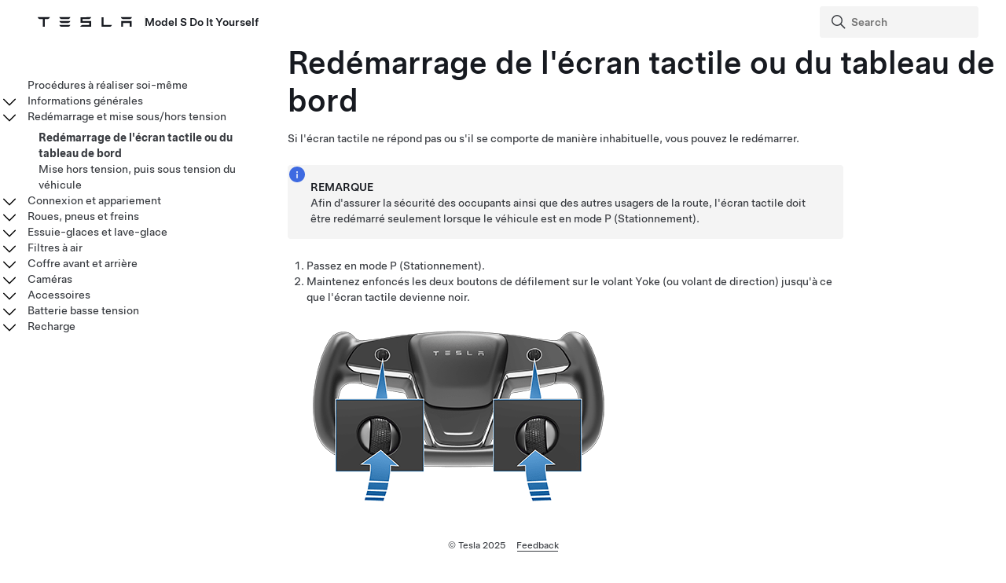

--- FILE ---
content_type: text/html;charset=UTF-8
request_url: https://service.tesla.com/docs/Public/diy/models/fr_fr/GUID-C6EE3503-1D68-455C-8AA3-2D6FF9ADCF5E.html
body_size: 7254
content:
<!DOCTYPE html
  SYSTEM "about:legacy-compat">
<html lang="fr-fr"><head><meta http-equiv="Content-Type" content="text/html; charset=UTF-8"><script async="" src="https://www.googletagmanager.com/gtag/js?id=G-10V865S4FW"></script><script>
                window.dataLayer = window.dataLayer || [];
                function gtag(){dataLayer.push(arguments);}
                gtag('js', new Date());
                
                gtag('config', 'G-10V865S4FW');
            </script>
<script>(function(w,d,s,l,i){w[l]=w[l]||[];w[l].push({'gtm.start':
                new Date().getTime(),event:'gtm.js'});var f=d.getElementsByTagName(s)[0],
                j=d.createElement(s),dl=l!='dataLayer'?'&l='+l:'';j.async=true;j.src='https://www.googletagmanager.com/gtm.js?id='+i+dl;f.parentNode.insertBefore(j,f);
                })(window,document,'script','dataLayer','GTM-MJFLVL2T');</script><meta charset="UTF-8"><meta name="viewport" content="width=device-width, initial-scale=1, shrink-to-fit=no"><meta name="copyright" content="(C) Copyright 2025"><meta name="DC.rights.owner" content="(C) Copyright 2025"><meta name="DC.type" content="concept"><meta name="DC.relation" scheme="URI" content="GUID-3DD9AF14-7083-421A-8E4D-8B40B1C77403.html"><meta name="DC.format" content="HTML5"><meta name="DC.identifier" content="GUID-C6EE3503-1D68-455C-8AA3-2D6FF9ADCF5E"><meta name="DC.language" content="fr-FR">
<meta name="description" content="">
<meta name="og:description" content="">
<meta name="twitter:description" content="">
<meta property="og:site_name" content="Tesla">
<meta property="og:type" content="website">
<meta property="og:image" content="https://www.tesla.com/sites/default/files/blog_images/tesla_announcement_social.jpg">
<meta property="og:image:url" content="https://www.tesla.com/sites/default/files/blog_images/tesla_announcement_social.jpg">
<meta property="og:image:secure_url" content="https://www.tesla.com/sites/default/files/blog_images/tesla_announcement_social.jpg">
<meta name="twitter:card" content="summary_large_image">
<meta name="twitter:creator" content="@tesla">
<meta name="twitter:url" content="https://www.tesla.com/sites/default/files/blog_images/tesla_announcement_social.jpg">
<meta property="og:title" content="Model&nbsp;S Do It Yourself | Tesla">
<meta name="twitter:title" content="Model&nbsp;S Do It Yourself | Tesla">
<link rel="stylesheet" type="text/css" href="css/custom.css"><title>Redémarrage de l'écran tactile ou du tableau de bord</title>  
  
  <script src="js/vendor/jquery-3.5.1.min.js"></script>
  <script type="text/javascript">
    $( document ).ready(function() {
    $('.parent ul').hide();
    $('.active').parents('ul').show();
    $('.active').children('ul').show();
    $('.active').siblings('ul').show();
    //$('.active').children('svg.tds-icon').removeClass("tds-icon-chevron-180").addClass("tds-icon-chevron-0");
    //$('.active').children('use').attr("href", "./img/spritemap.svg#tds-icon-chevron-0");
    //$('.active').parents('li').children('.tds-icon').removeClass("tds-icon-chevron-180").addClass("tds-icon-chevron-0");
    //$('.active').parents('use').attr("href", "./img/spritemap.svg#tds-icon-chevron-0");
    
    $('.toggle').on('click', function (e) {
    e.stopPropagation(); // prevent links from toggling the nodes
    $(this).siblings('ul').slideToggle();
    
    //if($(this).find(".tds-icon").first().hasClass("tds-icon-chevron-180")) {
    //$(this).find(".tds-icon").first().addClass("tds-icon-chevron-0");
    //$(this).find(".tds-icon").first().removeClass("tds-icon-chevron-180");
    //$(this).find("use").first().attr("href", "./img/spritemap.svg#tds-icon-chevron-0");
    //} else {
    //$(this).find(".tds-icon").first().addClass("tds-icon-chevron-180");
    //$(this).find(".tds-icon").first().removeClass("tds-icon-chevron-0");
    //$(this).find("use").first().attr("href", "./img/spritemap.svg#tds-icon-chevron-180");
    //}
    
    });
    }); 
    
  </script>
   
  <script src="js/vendor/jquery.magnific-popup.min.js"></script>
  <script type="text/javascript">
    $(document).ready(function() {
    $('.image-zoom').magnificPopup({type:'image'});
    });
  </script>
  
   <!-- TDS -->
  <!-- Universal Sans Display (Headings) -->
  <link rel="preload" type="font/woff2" crossorigin="true" href="https://digitalassets.tesla.com/tesla-design-system/raw/upload/static/fonts/universal-sans-2/web/display/Universal-Sans-Display-Medium.woff2" as="font">
  <link rel="preload" type="font/woff2" crossorigin="true" href="https://digitalassets.tesla.com/tesla-design-system/raw/upload/static/fonts/universal-sans-2/web/display/Universal-Sans-Display-Regular.woff2" as="font">
      
  <!-- Universal Sans Text (Body Copy) -->
  <link rel="preload" type="font/woff2" crossorigin="true" href="https://digitalassets.tesla.com/tesla-design-system/raw/upload/static/fonts/universal-sans-2/web/text/Universal-Sans-Text-Medium.woff2" as="font">
  <link rel="preload" type="font/woff2" crossorigin="true" href="https://digitalassets.tesla.com/tesla-design-system/raw/upload/static/fonts/universal-sans-2/web/text/Universal-Sans-Text-Regular.woff2" as="font">
  <link rel="preload" href="https://digitalassets.tesla.com/tesla-design-system/raw/upload/design-system/9.x/index.bundle.min.js" as="script">
  <link rel="preload" href="https://digitalassets.tesla.com/tesla-design-system/raw/upload/design-system/9.x/index.css" as="style">
  
  <!-- TDS Styles from CDN -->
  <link id="external-css" rel="stylesheet" type="text/css" href="https://digitalassets.tesla.com/tesla-design-system/raw/upload/design-system/9.x/index.css" media="all">
  <!-- TDS End -->

  <script defer src="js/vendor/fuse.js"></script>
  <script defer src="js/search.js"></script>
  <script defer src="js/js.js"></script>



<script type="text/javascript">
$(document).ready(function() {
var url = window.location.href; //get url
var titleText = $('.tds-site-app-title').text();
var h1Text = $('article > h1').text(); //get h1 text
var email = $('#mailto').attr('href');
var body = url+' ';
var subject = 'Feedback for '+titleText+': '+h1Text;
var hrefTitle = 'Send your feedback to: '+email;
$('#mailto').attr('href',email+'?body='+body+'&subject='+subject);
$('#mailto').attr('title', hrefTitle);
});
</script>
</head><body class="site-body site-js-body tds-fullscreen-ios"><div class="tds-shell" id="GUID-C6EE3503-1D68-455C-8AA3-2D6FF9ADCF5E"><noscript><iframe src="             https://www.googletagmanager.com/ns.html?id=GTM-MJFLVL2T" height="0" width="0" style="display:none;visibility:hidden"></iframe></noscript><div class="tds-shell-masthead tds-shell-masthead--is_sticky"><header id="tds-site-header" class="tds-site-header"><h1 class="tds-site-logo tds-align--start"><div class="tds-site-logo-link" aria-label="Tesla Logo"><svg xmlns="http://www.w3.org/2000/svg" class="tds-icon tds-icon-logo-wordmark"><use href="./img/spritemap.svg#tds-icon-logo-wordmark"></use></svg></div><span class="tds-site-app-title tds-text--400 tds-text--h6">Model&nbsp;S Do It Yourself</span></h1></header><ol class="tds-site-nav-items tds-align--center tds--hideon-tablet-landscape-only tds--hideon-tablet-portrait-only tds--hideon-phone-only" id="button-nav"></ol><div class="tds-site-nav-items nav-items tds-align--end"><div class="tds-form-item tds-form-item--text search"><div class="tds-form-input tds-form-input--default"><div class="tds-form-input-leading"><svg xmlns="http://www.w3.org/2000/svg" class="tds-icon tds-icon-search" viewBox="0 0 24 24"><use href="./img/spritemap.svg#tds-icon-search"></use></svg></div><input type="search" id="search" class="tds-form-input-search" aria-label="Search" placeholder="Search"><div class="tds-form-input-trailing tds-form-input-search-clear"><button class="tds-icon-btn tds-icon-btn--medium" id="clearButton"><svg xmlns="http://www.w3.org/2000/svg" class="tds-icon tds-icon--small tds-icon-close-small" viewBox="0 0 16 16"><use href="./img/spritemap.svg#tds-icon-close-small"></use></svg></button></div></div></div></div><div id="search-wrap" class="tds-dropdown"><ul id="search-results" class="search-results tds-listbox"></ul></div></div><div class="tds-shell-content"><div class="tds-layout tds-layout-2col-static_sidebar--large tds-layout-main--right"><div class="tds-layout-item tds-layout-main"><main role="main" class="tds-shell-content" id="main-content"><article role="article" aria-labelledby="GUID-C6EE3503-1D68-455C-8AA3-2D6FF9ADCF5E__GUID-67193C6D-D256-4A1E-B6D7-82B1249F9FFA">
  <h1 class="title topictitle1" id="GUID-C6EE3503-1D68-455C-8AA3-2D6FF9ADCF5E__GUID-67193C6D-D256-4A1E-B6D7-82B1249F9FFA">Redémarrage de l'écran tactile <span class="ph" data-products="models modelx" id="GUID-C6EE3503-1D68-455C-8AA3-2D6FF9ADCF5E__GUID-15095EFF-5D59-45D8-9951-9D5C1FA6D573">ou du tableau de bord</span></h1>
  <div class="body conbody">
    
    <object data="https://tesla-cdn.thron.com/static/GY1JUK_Reboots_S_Support_Q4-21_Video_OONOKN.mp4" height="360" id="GUID-82E1CBBD-08B8-4FA3-87BF-00260DC0E754" width="640">
      <param name="autoplay" value="1">
    </object>
    <p class="p">Si l'écran tactile ne répond pas ou s'il se comporte de manière inhabituelle, vous pouvez le redémarrer.</p>
    <div class="tds-status_msg tds-card tds-card--dense" role="status"><svg xmlns="http://www.w3.org/2000/svg" class="tds-icon tds-icon-status-info"><title>Informational Purposes</title><description>An informational icon, calling your attention</description><use xmlns:xlink="http://www.w3.org/1999/xlink" xlink:href="./img/spritemap.svg#tds-icon-status-info"></use></svg><div class="tds-card-body"><div class="tds-text--h6 admonishment-title">Remarque</div><div>Afin d'assurer la sécurité des occupants ainsi que des autres usagers de la route, l'écran tactile doit être redémarré seulement lorsque le véhicule est en mode&nbsp;P (Stationnement).</div></div></div>
    <ol class="ol tds-list tds-list--ordered" id="GUID-C6EE3503-1D68-455C-8AA3-2D6FF9ADCF5E__GUID-6F545FBA-0538-4233-AF19-EF671DFBF985">
      <li class="li" id="GUID-C6EE3503-1D68-455C-8AA3-2D6FF9ADCF5E__GUID-DA21DE83-D6F2-4DD1-B5E3-161D0245A356">Passez en mode&nbsp;P (Stationnement).</li>
      <li class="li" id="GUID-C6EE3503-1D68-455C-8AA3-2D6FF9ADCF5E__GUID-B8C093FF-8D11-4F92-B676-1B8FE13D955C">Maintenez enfoncés les deux boutons de défilement sur le <span class="ph" id="GUID-C6EE3503-1D68-455C-8AA3-2D6FF9ADCF5E__GUID-EEE69D78-5DAE-41D2-89CF-1264700933F1"><span class="ph" id="GUID-C6EE3503-1D68-455C-8AA3-2D6FF9ADCF5E__d15e18">volant Yoke (ou volant de direction)</span></span> jusqu'à ce que l'écran tactile devienne noir.<figure class="fig fignone" data-products="models modelx" id="GUID-C6EE3503-1D68-455C-8AA3-2D6FF9ADCF5E__GUID-FC660583-25B4-4497-B6E4-CC05134E20C0"><a class="image-zoom tds-link" role="none" href="GUID-810F0656-14D7-4246-AA38-DB7ED6B3960A-online-en-US.png"><img class="image" src="../../images/GUID-810F0656-14D7-4246-AA38-DB7ED6B3960A-online-en-US.png" alt="Volant Yoke avec gros plan des flèches vers le haut pointant vers les boutons de défilement à gauche et à droite."></a></figure></li>
      <li class="li" id="GUID-C6EE3503-1D68-455C-8AA3-2D6FF9ADCF5E__GUID-F36E15FD-D097-49B3-8902-DE48CCBC2B58">Attendez environ 30&nbsp;secondes que l'écran tactile redémarre. Si l'écran tactile ne répond toujours pas ou si son comportement reste inhabituel au bout de quelques minutes, essayez de mettre le véhicule hors tension, puis de nouveau sous tension (si possible). Voir <a class="tds-link xref" href="GUID-76C3CAB5-8F3F-4F0A-93F4-966DB3E67FEA.html">Mise hors tension, puis sous tension du véhicule</a>.</li>
    </ol>
    <div class="tds-status_msg tds-card tds-card--dense" role="status"><svg xmlns="http://www.w3.org/2000/svg" class="tds-icon tds-icon-status-info"><title>Informational Purposes</title><description>An informational icon, calling your attention</description><use xmlns:xlink="http://www.w3.org/1999/xlink" xlink:href="./img/spritemap.svg#tds-icon-status-info"></use></svg><div class="tds-card-body"><div class="tds-text--h6 admonishment-title">Remarque</div><div>Le redémarrage de l'écran tactile permet également d'activer le sélecteur de mode de conduite sur la console centrale.</div></div></div>
    <div class="tds-status_msg tds-card tds-card--dense" role="status"><svg xmlns="http://www.w3.org/2000/svg" class="tds-icon tds-icon-status-info"><title>Informational Purposes</title><description>An informational icon, calling your attention</description><use xmlns:xlink="http://www.w3.org/1999/xlink" xlink:href="./img/spritemap.svg#tds-icon-status-info"></use></svg><div class="tds-card-body"><div class="tds-text--h6 admonishment-title">Remarque</div><div>Appuyez sur les boutons de défilement pour redémarrer l'écran tactile uniquement. Cette action n'entraîne pas le redémarrage des autres équipements du véhicule et ne permet pas de mettre votre <span class="ph" id="GUID-C6EE3503-1D68-455C-8AA3-2D6FF9ADCF5E__GUID-7D013B0C-C195-4F31-A657-8B2D1A59E8CC"><span class="ph" data-products="models" id="GUID-C6EE3503-1D68-455C-8AA3-2D6FF9ADCF5E__d7e19">Model&nbsp;S</span></span> sous ou hors tension.</div></div></div>
  </div>
<nav role="complementary" class="related-links"><div class="familylinks"><div class="parentlink p"><strong>Sujet parent :</strong> <a class="tds-link xref" href="GUID-3DD9AF14-7083-421A-8E4D-8B40B1C77403.html">Redémarrage et mise sous/hors tension</a></div></div></nav></article></main></div><aside class="tds-layout-item tds-layout-aside"><div class="side-nav"><ul class="tds-list"><li class="tds-list-item"><span class="no-toggle"></span><a href="index.html">Procédures à réaliser soi-même</a></li><li class="parent tds-list-item"><span class="toggle"><svg xmlns="http://www.w3.org/2000/svg" class="tds-icon tds-icon-chevron-180" viewBox="0 0 24 24"><use href="./img/spritemap.svg#tds-icon-chevron-180"></use></svg></span><a href="GUID-9C29A39A-A941-420F-970B-7543631FCFF2.html">Informations générales</a><ul class="tds-list child"><li class="tds-list-item"><span class="no-toggle"></span><a href="GUID-D9B7D3BC-9601-4758-A2DD-33598C6BD3E0.html">Planification d'un entretien</a></li><li class="tds-list-item"><span class="no-toggle"></span><a href="GUID-A84FDD77-7A8C-42F6-9385-E3F9CEE245A4.html">Intervalles d'entretien du véhicule</a></li><li class="tds-list-item"><span class="no-toggle"></span><a href="GUID-AA58ED67-9C93-4EE6-8B19-9FDABE018787.html">Sons associés au fonctionnement normal du véhicule</a></li></ul></li><li class="parent tds-list-item"><span class="toggle"><svg xmlns="http://www.w3.org/2000/svg" class="tds-icon tds-icon-chevron-180" viewBox="0 0 24 24"><use href="./img/spritemap.svg#tds-icon-chevron-180"></use></svg></span><a href="GUID-3DD9AF14-7083-421A-8E4D-8B40B1C77403.html">Redémarrage et mise sous/hors tension</a><ul class="tds-list child"><li class="tds-list-item"><span class="no-toggle"></span><a class="active" href="GUID-C6EE3503-1D68-455C-8AA3-2D6FF9ADCF5E.html">Redémarrage de l'écran tactile ou du tableau de bord</a></li><li class="tds-list-item"><span class="no-toggle"></span><a href="GUID-76C3CAB5-8F3F-4F0A-93F4-966DB3E67FEA.html">Mise hors tension, puis sous tension du véhicule</a></li></ul></li><li class="parent tds-list-item"><span class="toggle"><svg xmlns="http://www.w3.org/2000/svg" class="tds-icon tds-icon-chevron-180" viewBox="0 0 24 24"><use href="./img/spritemap.svg#tds-icon-chevron-180"></use></svg></span><a href="GUID-A1C66409-4588-4AFF-ABCB-5F6414A57C09.html">Connexion et appariement</a><ul class="tds-list child"><li class="tds-list-item"><span class="no-toggle"></span><a href="GUID-67E192C9-4308-44B7-899F-65344F487F1B.html">Gestion des clés</a></li><li class="tds-list-item"><span class="no-toggle"></span><a href="GUID-D85DA344-866D-4E78-A6B1-E8C2767969F0.html">Wi-Fi</a></li><li class="tds-list-item"><span class="no-toggle"></span><a href="GUID-1E34B9B4-A9F2-4832-8BE9-307564974393.html">Jumelage d'un appareil&nbsp;Bluetooth</a></li><li class="tds-list-item"><span class="no-toggle"></span><a href="GUID-6FEF6D37-4EF9-41F8-81E5-491DA2D3E44E.html">Programmation des portes de garage intelligent</a></li><li class="tds-list-item"><span class="no-toggle"></span><a href="GUID-53651B16-A2E3-4118-933E-B5F41C74D433.html">Déverrouillage et démarrage à l'aide de l'application mobile</a></li><li class="tds-list-item"><span class="no-toggle"></span><a href="GUID-D1B313C0-1FE6-4841-AEE2-661ACBDF3838.html">Résolution des problèmes de connexion Bluetooth</a></li></ul></li><li class="parent tds-list-item"><span class="toggle"><svg xmlns="http://www.w3.org/2000/svg" class="tds-icon tds-icon-chevron-180" viewBox="0 0 24 24"><use href="./img/spritemap.svg#tds-icon-chevron-180"></use></svg></span><a href="GUID-0BF3D753-C7E7-4476-8BE3-F3B056758D30.html">Roues, pneus et freins</a><ul class="tds-list child"><li class="tds-list-item"><span class="no-toggle"></span><a href="GUID-D49F81B4-8E10-4A24-871E-5EF2F30C8285.html">Polissage des freins</a></li><li class="tds-list-item"><span class="no-toggle"></span><a href="GUID-DD35EB95-B06A-4F72-8C40-EE98E95A8A8D.html">Pression des pneus</a></li><li class="tds-list-item"><span class="no-toggle"></span><a href="GUID-1D888517-65DF-4501-9F8A-90A7E879068F.html">Contrôle du liquide de frein</a></li><li class="tds-list-item"><span class="no-toggle"></span><a href="GUID-B277C6AC-90A2-40DB-A6D9-B467972E051E.html">Contrôle de la profondeur de la bande de roulement</a></li></ul></li><li class="parent tds-list-item"><span class="toggle"><svg xmlns="http://www.w3.org/2000/svg" class="tds-icon tds-icon-chevron-180" viewBox="0 0 24 24"><use href="./img/spritemap.svg#tds-icon-chevron-180"></use></svg></span><a href="GUID-C39AA11E-CE61-42C4-AB74-93E6C4258B19.html">Essuie-glaces et lave-glace</a><ul class="tds-list child"><li class="tds-list-item"><span class="no-toggle"></span><a href="GUID-3A80A08E-9DCB-45A4-9796-BCD9153A4A00.html">Appoint de liquide de lave-glace</a></li><li class="tds-list-item"><span class="no-toggle"></span><a href="GUID-C79B0FD6-1B70-4397-AEDD-F0A225CABC98.html">Nettoyage des gicleurs de lave-glace</a></li><li class="tds-list-item"><span class="no-toggle"></span><a href="GUID-949BFDA4-8D73-43A6-AAA5-98AE1129AC25.html">Remplacement des balais d'essuie-glaces</a></li><li class="tds-list-item"><span class="no-toggle"></span><a href="GUID-6011D4C6-A81C-4700-A5D2-31727809ED57.html">Retrait de cailloux ou de débris du bouclier de frein</a></li></ul></li><li class="parent tds-list-item"><span class="toggle"><svg xmlns="http://www.w3.org/2000/svg" class="tds-icon tds-icon-chevron-180" viewBox="0 0 24 24"><use href="./img/spritemap.svg#tds-icon-chevron-180"></use></svg></span><a href="GUID-A3E744BD-D5AC-4BB5-90F2-29313C2416C3.html">Filtres à air</a><ul class="tds-list child"><li class="tds-list-item"><span class="no-toggle"></span><a href="GUID-40C70444-9DFD-47C4-86ED-AB3F1AE3A97A.html">Remplacement des filtres d'habitacle</a></li></ul></li><li class="parent tds-list-item"><span class="toggle"><svg xmlns="http://www.w3.org/2000/svg" class="tds-icon tds-icon-chevron-180" viewBox="0 0 24 24"><use href="./img/spritemap.svg#tds-icon-chevron-180"></use></svg></span><a href="GUID-DAF812E4-96E7-41F7-9CEE-7431F3A9F192.html">Coffre avant et arrière</a><ul class="tds-list child"><li class="tds-list-item"><span class="no-toggle"></span><a href="GUID-9EE66108-F5F4-4F26-BA6E-DD6ACA347785.html">Remplacement des vérins de capot</a></li><li class="tds-list-item"><span class="no-toggle"></span><a href="GUID-34181E3A-B4A7-4658-906A-38C6647B5664.html">Ouverture du capot sans courant</a></li></ul></li><li class="parent tds-list-item"><span class="toggle"><svg xmlns="http://www.w3.org/2000/svg" class="tds-icon tds-icon-chevron-180" viewBox="0 0 24 24"><use href="./img/spritemap.svg#tds-icon-chevron-180"></use></svg></span><a href="GUID-6DA79675-0C8B-419E-A9E4-CB0B4F0C8B76.html">Caméras </a><ul class="tds-list child"><li class="tds-list-item"><span class="no-toggle"></span><a href="GUID-D6F7D1BC-193D-4A2E-99B0-E3BA3D41BDE2.html">Étalonnage des caméras</a></li></ul></li><li class="parent tds-list-item"><span class="toggle"><svg xmlns="http://www.w3.org/2000/svg" class="tds-icon tds-icon-chevron-180" viewBox="0 0 24 24"><use href="./img/spritemap.svg#tds-icon-chevron-180"></use></svg></span><a href="GUID-E8F38B61-E7D5-486C-BC2F-068D2CF402F1.html">Accessoires</a><ul class="tds-list child"><li class="tds-list-item"><span class="no-toggle"></span><a href="GUID-55B610BC-A754-4A62-8EA1-C7CA5B52B8CC.html">Installation des pare-boue</a></li><li class="tds-list-item"><span class="no-toggle"></span><a href="GUID-9114EABC-684C-44C3-A197-790BEE5C0E8C.html">Remplacement de la pile de la télécommande</a></li><li class="tds-list-item"><span class="no-toggle"></span><a href="GUID-6DCDF651-E315-408D-B2AB-ED29D9038777.html">Installation des barres de toit</a></li></ul></li><li class="parent tds-list-item"><span class="toggle"><svg xmlns="http://www.w3.org/2000/svg" class="tds-icon tds-icon-chevron-180" viewBox="0 0 24 24"><use href="./img/spritemap.svg#tds-icon-chevron-180"></use></svg></span><a href="GUID-63C95A3E-7F0B-476D-814B-FF2A39B65A0E.html">Batterie basse tension</a><ul class="tds-list child"><li class="tds-list-item"><span class="no-toggle"></span><a href="GUID-B04222E6-FA72-476E-8010-79B45620EB49.html">Démarrage par câble de la batterie basse tension</a></li></ul></li><li class="parent tds-list-item"><span class="toggle"><svg xmlns="http://www.w3.org/2000/svg" class="tds-icon tds-icon-chevron-180" viewBox="0 0 24 24"><use href="./img/spritemap.svg#tds-icon-chevron-180"></use></svg></span><a href="GUID-30BB1120-0367-4B68-8445-2A27CB9FDD4E.html">Recharge</a><ul class="tds-list child"><li class="tds-list-item"><span class="no-toggle"></span><a href="GUID-07FBA723-779F-4CF0-B9A7-AA8076335CE4.html">Témoins d'état de la prise de recharge</a></li><li class="tds-list-item"><span class="no-toggle"></span><a href="GUID-9C2F6258-81FB-484C-B16A-AF4238EDF028.html">Préchauffage et recharge planifiés</a></li><li class="tds-list-item"><span class="no-toggle"></span><a href="GUID-3FD5373D-9A03-4B27-B9A7-20B8A156F153.html">Débranchement manuel du câble de recharge</a></li><li class="tds-list-item"><span class="no-toggle"></span><a href="GUID-A3E80EDD-EC39-4717-A2DF-C6ADF04D0F63.html">Voyants d'état du Connecteur mobile 3e&nbsp;génération</a></li></ul></li></ul></div></aside></div></div><footer id="footer" class="tds-shell-footer tds-site-footer tds-shell-footer--is_sticky"><nav class="tds-footer-nav"><ul class="tds-list tds-list--horizontal"><li class="tds-list-item">© Tesla <span id="copyright-year">2025</span></li><li class="tds-list-item"><a class="tds-link" href="https://feedback.tesla.com/jfe/form/SV_2nUTdfxKuJYsyNg"><span>Feedback</span></a></li></ul></nav></footer><script type="module" defer="">
            import { handleFocusIndication, initDropdownInputs, initSearchInputs, initFormInputs, initTooltips, initModals } from 'https://digitalassets.tesla.com/tesla-design-system/raw/upload/design-system/9.x/index.bundle.min.js';
            
            handleFocusIndication();
            initDropdownInputs();
            
            // Generic form input click interactions
            initFormInputs();
            
            // Special interactivity handling for search inputs
            initSearchInputs();
            
            // Init the modals
            initModals();
            
            // Init tooltips
            initTooltips();
            
        </script><script src="https://www.googletagmanager.com/gtag/js?id=UA-9152935-8" async=""></script><script>
                window.dataLayer = window.dataLayer || [];
                function gtag(){dataLayer.push(arguments);}
                gtag('js', new Date());
                gtag('config', 'UA-9152935-8');
            </script><script type="text/javascript">
            window.onload = document.querySelectorAll('video').forEach(vid => vid.pause());
            window.onload = document.querySelectorAll('audio').forEach(audio => audio.pause());
        </script></div></body></html>

--- FILE ---
content_type: application/javascript
request_url: https://service.tesla.com/docs/Public/diy/models/fr_fr/js/search.js
body_size: 2262
content:
var fuse; // holds our search engine
var searchVisible = false;
var firstRun = true; // allow us to delay loading json data unless search activated
var list = document.getElementById('search-results'); // targets the <ul>
var first = list.firstChild; // first child of search list
var last = list.lastChild; // last child of search list
var maininput = document.getElementById('search'); // input box for search
var resultsAvailable = false; // Did we get any search results?

window.addEventListener('load', function () {
  //console.log("It's loaded!")

  if (firstRun) {
    loadSearch(); // loads our json data and builds fuse.js search index
    firstRun = false; // let's never do this again
    searchWrap.style.display = 'none'; // hide the search results wrapper by default
  }
})

// ==========================================
// execute search as each character is typed
//

// Debounce function so that our huge service manual index doesn't freeze the whole brwoser
function debounce(func, wait) {
  let timeout;
  return function(...args) {
      clearTimeout(timeout);
      timeout = setTimeout(() => {
          func(...args);
      }, wait);
  };
}

const searchInput = document.getElementById("search");

searchInput.addEventListener('keyup', debounce((event) => {
  executeSearch(event.target.value);
}, 350));


// ==========================================
// fetch some json without jquery
//
function fetchJSONFile(path, callback) {
  var httpRequest = new XMLHttpRequest();
  httpRequest.onreadystatechange = function () {
    if (httpRequest.readyState === 4) {
      if (httpRequest.status === 200) {
        var data = JSON.parse(httpRequest.responseText);
        if (callback) callback(data);
      }
    }
  };
  httpRequest.open('GET', path);
  httpRequest.send();
}


// ==========================================
// load our search index, only executed once
// on first call of search box (CMD-/)
//
function loadSearch() {
  fetchJSONFile('index.json', function (data) {

    var options = { // fuse.js options; check fuse.js website for details
      shouldSort: true,
      location: 0,
      distance: 200,
      threshold: 0.5,
      minMatchCharLength: 2,
      ignoreLocation: false,
      keys: [
        {
          name: 'correctioncode',
          weight: 1
        },
        {
          name: 'title',
          weight: 0.75
        },
        {
          name: 'keywords',
          weight: 0.4
        },
        {
          name: 'bodytext',
          weight: 0.1
        },
        'url',
      ]
    };

    fuse = new Fuse(data, options); // build the index from the json file

  });
}


// ==========================================
// run a search query (for "term") every time a letter is typed
// in the search box
//
function executeSearch(term) {
  let results = fuse.search(term); // the actual query being run using fuse.js
  let searchitems = ''; // our results bucket

  if (results.length === 0) { // no results based on what was typed into the input box
    resultsAvailable = false;
    searchitems = '';
  } else { // build our html 

    //console.log(results)

    // vin-based search: get the config from the URL
    var getUrlParameter = function getUrlParameter(sParam) {
      var sPageURL = window.location.search.substring(1), sURLVariables = sPageURL.split('&'), sParameterName, i;

      for (i = 0; i < sURLVariables.length; i++) {
        sParameterName = sURLVariables[i].split('=');

        if (sParameterName[0] === sParam) {
          return sParameterName[1] === undefined ? true : decodeURIComponent(sParameterName[1]);
        }
      }
      return false;
    };
    var codesStr = getUrlParameter('config');
    console.log("code string: " + codesStr);
    // vin-based search


    searchWrap.style.display = 'block';
    for (let item in results.slice(0, 10)) { // only show first 10 results

      // vin-based search: if there is vin config present, add it to all the search URLs
      if (codesStr == false) {
          currentHref = results[item].item.url;
      } else {
        currentHref = results[item].item.url + "?config=" + codesStr;
        currentFilter = currentHref = results[item].item.filter
      }
      // vin-based search

        // vin-based search: build the results
        if (codesStr == false || currentFilter == "" || currentFilter == false) {// do nothing, just append the fragment to the search results
          searchitems = searchitems + '<li class="tds-listbox-option"><a href="' + currentHref + '" tabindex="0">' + '<span class="title">' + results[item].item.title + '</span> <span class="kw">' + results[item].item.keywords + '</span> — ' + '</a></li>';
          //console.log("nothing to filter, adding link")
      } else {
          // hide all the element have attribute of data-features
          //link.hide();
          var vinCodesLst = codesStr.split(',');
          // show only the element with all code in attribute->data-features in config list.
          
              var dataFeatureValue = currentFilter
              var dataFeatureCodeLst = dataFeatureValue.split(',');
              var showFlag = true;
              $.each(dataFeatureCodeLst, function(key, value) {
                  var trimValue = $.trim(value)
                  if (vinCodesLst.indexOf(trimValue) == -1) {
                      showFlag = false;
                  }
              });
              if (showFlag == true) {
                searchitems = searchitems + '<li class="tds-listbox-option"><a href="' + currentHref + '" tabindex="0">' + '<span class="title">' + results[item].item.title + '</span> <span class="kw">' + results[item].item.keywords + '</span> — ' + '</a></li>';
              }
         
      }
      // vin-based search

      // Build the search results list
      //searchitems = searchitems + '<li><a href="' + currentHref + '" tabindex="0">' + '<span class="title">' + results[item].item.title + '</span><span class="kw">' + results[item].item.keywords + '</span> — ' + '</a></li>';
    }
    resultsAvailable = true;
  }

  document.getElementById("search-results").innerHTML = searchitems;
  if (results.length > 0) {
    first = list.firstChild.firstElementChild; // first result container — used for checking against keyboard up/down location
    last = list.lastChild.firstElementChild; // last result container — used for checking against keyboard up/down location
  }
}

const hideBtn = document.getElementById('clearButton');
const searchWrap = document.getElementById('search-wrap');

  hideBtn.addEventListener("click", function (e) {
    searchWrap.style.display = 'none';
  });



--- FILE ---
content_type: text/javascript
request_url: https://digitalassets.tesla.com/tesla-design-system/raw/upload/design-system/9.x/index.bundle.min.js
body_size: 25994
content:
var qt=(e,t,n)=>{if(!t.has(e))throw TypeError("Cannot "+n)};var d=(e,t,n)=>(qt(e,t,"read from private field"),n?n.call(e):t.get(e)),w=(e,t,n)=>{if(t.has(e))throw TypeError("Cannot add the same private member more than once");t instanceof WeakSet?t.add(e):t.set(e,n)},H=(e,t,n,s)=>(qt(e,t,"write to private field"),s?s.call(e,n):t.set(e,n),n);var ue=(e,t,n)=>(qt(e,t,"access private method"),n);var Ns=(e={})=>{let{parent:t=document}=e,n=Array.from(t.querySelectorAll(".tds-accordion"));n.forEach(s=>{let o=()=>{n.forEach(r=>{r!==s&&r.hasAttribute("open")&&r.removeAttribute("open")})};s.addEventListener("click",o)})},xr=(e={})=>{let{parent:t=document}=e;Array.from(t.querySelectorAll(".tds-accordion-wrapper.tds-accordion-wrapper--linked")).forEach(s=>{Ns({parent:s.parentNode})})};var{entries:Vn,setPrototypeOf:Nn,isFrozen:Fs,getPrototypeOf:Bs,getOwnPropertyDescriptor:Us}=Object,{freeze:$,seal:V,create:Kn}=Object,{apply:Kt,construct:Yt}=typeof Reflect<"u"&&Reflect;$||($=function(t){return t});V||(V=function(t){return t});Kt||(Kt=function(t,n,s){return t.apply(n,s)});Yt||(Yt=function(t,n){return new t(...n)});var et=z(Array.prototype.forEach),qs=z(Array.prototype.lastIndexOf),Fn=z(Array.prototype.pop),Re=z(Array.prototype.push),$s=z(Array.prototype.splice),nt=z(String.prototype.toLowerCase),$t=z(String.prototype.toString),Bn=z(String.prototype.match),Ne=z(String.prototype.replace),zs=z(String.prototype.indexOf),Ws=z(String.prototype.trim),X=z(Object.prototype.hasOwnProperty),q=z(RegExp.prototype.test),Fe=Gs(TypeError);function z(e){return function(t){for(var n=arguments.length,s=new Array(n>1?n-1:0),o=1;o<n;o++)s[o-1]=arguments[o];return Kt(e,t,s)}}function Gs(e){return function(){for(var t=arguments.length,n=new Array(t),s=0;s<t;s++)n[s]=arguments[s];return Yt(e,n)}}function x(e,t){let n=arguments.length>2&&arguments[2]!==void 0?arguments[2]:nt;Nn&&Nn(e,null);let s=t.length;for(;s--;){let o=t[s];if(typeof o=="string"){let r=n(o);r!==o&&(Fs(t)||(t[s]=r),o=r)}e[o]=!0}return e}function Vs(e){for(let t=0;t<e.length;t++)X(e,t)||(e[t]=null);return e}function pe(e){let t=Kn(null);for(let[n,s]of Vn(e))X(e,n)&&(Array.isArray(s)?t[n]=Vs(s):s&&typeof s=="object"&&s.constructor===Object?t[n]=pe(s):t[n]=s);return t}function Be(e,t){for(;e!==null;){let s=Us(e,t);if(s){if(s.get)return z(s.get);if(typeof s.value=="function")return z(s.value)}e=Bs(e)}function n(){return null}return n}var Un=$(["a","abbr","acronym","address","area","article","aside","audio","b","bdi","bdo","big","blink","blockquote","body","br","button","canvas","caption","center","cite","code","col","colgroup","content","data","datalist","dd","decorator","del","details","dfn","dialog","dir","div","dl","dt","element","em","fieldset","figcaption","figure","font","footer","form","h1","h2","h3","h4","h5","h6","head","header","hgroup","hr","html","i","img","input","ins","kbd","label","legend","li","main","map","mark","marquee","menu","menuitem","meter","nav","nobr","ol","optgroup","option","output","p","picture","pre","progress","q","rp","rt","ruby","s","samp","section","select","shadow","small","source","spacer","span","strike","strong","style","sub","summary","sup","table","tbody","td","template","textarea","tfoot","th","thead","time","tr","track","tt","u","ul","var","video","wbr"]),zt=$(["svg","a","altglyph","altglyphdef","altglyphitem","animatecolor","animatemotion","animatetransform","circle","clippath","defs","desc","ellipse","filter","font","g","glyph","glyphref","hkern","image","line","lineargradient","marker","mask","metadata","mpath","path","pattern","polygon","polyline","radialgradient","rect","stop","style","switch","symbol","text","textpath","title","tref","tspan","view","vkern"]),Wt=$(["feBlend","feColorMatrix","feComponentTransfer","feComposite","feConvolveMatrix","feDiffuseLighting","feDisplacementMap","feDistantLight","feDropShadow","feFlood","feFuncA","feFuncB","feFuncG","feFuncR","feGaussianBlur","feImage","feMerge","feMergeNode","feMorphology","feOffset","fePointLight","feSpecularLighting","feSpotLight","feTile","feTurbulence"]),Ks=$(["animate","color-profile","cursor","discard","font-face","font-face-format","font-face-name","font-face-src","font-face-uri","foreignobject","hatch","hatchpath","mesh","meshgradient","meshpatch","meshrow","missing-glyph","script","set","solidcolor","unknown","use"]),Gt=$(["math","menclose","merror","mfenced","mfrac","mglyph","mi","mlabeledtr","mmultiscripts","mn","mo","mover","mpadded","mphantom","mroot","mrow","ms","mspace","msqrt","mstyle","msub","msup","msubsup","mtable","mtd","mtext","mtr","munder","munderover","mprescripts"]),Ys=$(["maction","maligngroup","malignmark","mlongdiv","mscarries","mscarry","msgroup","mstack","msline","msrow","semantics","annotation","annotation-xml","mprescripts","none"]),qn=$(["#text"]),$n=$(["accept","action","align","alt","autocapitalize","autocomplete","autopictureinpicture","autoplay","background","bgcolor","border","capture","cellpadding","cellspacing","checked","cite","class","clear","color","cols","colspan","controls","controlslist","coords","crossorigin","datetime","decoding","default","dir","disabled","disablepictureinpicture","disableremoteplayback","download","draggable","enctype","enterkeyhint","face","for","headers","height","hidden","high","href","hreflang","id","inputmode","integrity","ismap","kind","label","lang","list","loading","loop","low","max","maxlength","media","method","min","minlength","multiple","muted","name","nonce","noshade","novalidate","nowrap","open","optimum","pattern","placeholder","playsinline","popover","popovertarget","popovertargetaction","poster","preload","pubdate","radiogroup","readonly","rel","required","rev","reversed","role","rows","rowspan","spellcheck","scope","selected","shape","size","sizes","span","srclang","start","src","srcset","step","style","summary","tabindex","title","translate","type","usemap","valign","value","width","wrap","xmlns","slot"]),Vt=$(["accent-height","accumulate","additive","alignment-baseline","amplitude","ascent","attributename","attributetype","azimuth","basefrequency","baseline-shift","begin","bias","by","class","clip","clippathunits","clip-path","clip-rule","color","color-interpolation","color-interpolation-filters","color-profile","color-rendering","cx","cy","d","dx","dy","diffuseconstant","direction","display","divisor","dur","edgemode","elevation","end","exponent","fill","fill-opacity","fill-rule","filter","filterunits","flood-color","flood-opacity","font-family","font-size","font-size-adjust","font-stretch","font-style","font-variant","font-weight","fx","fy","g1","g2","glyph-name","glyphref","gradientunits","gradienttransform","height","href","id","image-rendering","in","in2","intercept","k","k1","k2","k3","k4","kerning","keypoints","keysplines","keytimes","lang","lengthadjust","letter-spacing","kernelmatrix","kernelunitlength","lighting-color","local","marker-end","marker-mid","marker-start","markerheight","markerunits","markerwidth","maskcontentunits","maskunits","max","mask","media","method","mode","min","name","numoctaves","offset","operator","opacity","order","orient","orientation","origin","overflow","paint-order","path","pathlength","patterncontentunits","patterntransform","patternunits","points","preservealpha","preserveaspectratio","primitiveunits","r","rx","ry","radius","refx","refy","repeatcount","repeatdur","restart","result","rotate","scale","seed","shape-rendering","slope","specularconstant","specularexponent","spreadmethod","startoffset","stddeviation","stitchtiles","stop-color","stop-opacity","stroke-dasharray","stroke-dashoffset","stroke-linecap","stroke-linejoin","stroke-miterlimit","stroke-opacity","stroke","stroke-width","style","surfacescale","systemlanguage","tabindex","tablevalues","targetx","targety","transform","transform-origin","text-anchor","text-decoration","text-rendering","textlength","type","u1","u2","unicode","values","viewbox","visibility","version","vert-adv-y","vert-origin-x","vert-origin-y","width","word-spacing","wrap","writing-mode","xchannelselector","ychannelselector","x","x1","x2","xmlns","y","y1","y2","z","zoomandpan"]),zn=$(["accent","accentunder","align","bevelled","close","columnsalign","columnlines","columnspan","denomalign","depth","dir","display","displaystyle","encoding","fence","frame","height","href","id","largeop","length","linethickness","lspace","lquote","mathbackground","mathcolor","mathsize","mathvariant","maxsize","minsize","movablelimits","notation","numalign","open","rowalign","rowlines","rowspacing","rowspan","rspace","rquote","scriptlevel","scriptminsize","scriptsizemultiplier","selection","separator","separators","stretchy","subscriptshift","supscriptshift","symmetric","voffset","width","xmlns"]),tt=$(["xlink:href","xml:id","xlink:title","xml:space","xmlns:xlink"]),Xs=V(/\{\{[\w\W]*|[\w\W]*\}\}/gm),js=V(/<%[\w\W]*|[\w\W]*%>/gm),Qs=V(/\$\{[\w\W]*/gm),Zs=V(/^data-[\-\w.\u00B7-\uFFFF]+$/),Js=V(/^aria-[\-\w]+$/),Yn=V(/^(?:(?:(?:f|ht)tps?|mailto|tel|callto|sms|cid|xmpp):|[^a-z]|[a-z+.\-]+(?:[^a-z+.\-:]|$))/i),eo=V(/^(?:\w+script|data):/i),to=V(/[\u0000-\u0020\u00A0\u1680\u180E\u2000-\u2029\u205F\u3000]/g),Xn=V(/^html$/i),no=V(/^[a-z][.\w]*(-[.\w]+)+$/i),Wn=Object.freeze({__proto__:null,ARIA_ATTR:Js,ATTR_WHITESPACE:to,CUSTOM_ELEMENT:no,DATA_ATTR:Zs,DOCTYPE_NAME:Xn,ERB_EXPR:js,IS_ALLOWED_URI:Yn,IS_SCRIPT_OR_DATA:eo,MUSTACHE_EXPR:Xs,TMPLIT_EXPR:Qs}),Ue={element:1,attribute:2,text:3,cdataSection:4,entityReference:5,entityNode:6,progressingInstruction:7,comment:8,document:9,documentType:10,documentFragment:11,notation:12},so=function(){return typeof window>"u"?null:window},oo=function(t,n){if(typeof t!="object"||typeof t.createPolicy!="function")return null;let s=null,o="data-tt-policy-suffix";n&&n.hasAttribute(o)&&(s=n.getAttribute(o));let r="dompurify"+(s?"#"+s:"");try{return t.createPolicy(r,{createHTML(i){return i},createScriptURL(i){return i}})}catch{return console.warn("TrustedTypes policy "+r+" could not be created."),null}},Gn=function(){return{afterSanitizeAttributes:[],afterSanitizeElements:[],afterSanitizeShadowDOM:[],beforeSanitizeAttributes:[],beforeSanitizeElements:[],beforeSanitizeShadowDOM:[],uponSanitizeAttribute:[],uponSanitizeElement:[],uponSanitizeShadowNode:[]}};function jn(){let e=arguments.length>0&&arguments[0]!==void 0?arguments[0]:so(),t=v=>jn(v);if(t.version="3.2.4",t.removed=[],!e||!e.document||e.document.nodeType!==Ue.document||!e.Element)return t.isSupported=!1,t;let{document:n}=e,s=n,o=s.currentScript,{DocumentFragment:r,HTMLTemplateElement:i,Node:l,Element:c,NodeFilter:u,NamedNodeMap:m=e.NamedNodeMap||e.MozNamedAttrMap,HTMLFormElement:f,DOMParser:S,trustedTypes:E}=e,g=c.prototype,y=Be(g,"cloneNode"),b=Be(g,"remove"),L=Be(g,"nextSibling"),A=Be(g,"childNodes"),C=Be(g,"parentNode");if(typeof i=="function"){let v=n.createElement("template");v.content&&v.content.ownerDocument&&(n=v.content.ownerDocument)}let T,M="",{implementation:re,createNodeIterator:ie,createDocumentFragment:ke,getElementsByTagName:He}=n,{importNode:Y}=s,B=Gn();t.isSupported=typeof Vn=="function"&&typeof C=="function"&&re&&re.createHTMLDocument!==void 0;let{MUSTACHE_EXPR:Mt,ERB_EXPR:Ct,TMPLIT_EXPR:It,DATA_ATTR:ws,ARIA_ATTR:xs,IS_SCRIPT_OR_DATA:Ms,ATTR_WHITESPACE:pn,CUSTOM_ELEMENT:Cs}=Wn,{IS_ALLOWED_URI:mn}=Wn,P=null,fn=x({},[...Un,...zt,...Wt,...Gt,...qn]),_=null,hn=x({},[...$n,...Vt,...zn,...tt]),k=Object.seal(Kn(null,{tagNameCheck:{writable:!0,configurable:!1,enumerable:!0,value:null},attributeNameCheck:{writable:!0,configurable:!1,enumerable:!0,value:null},allowCustomizedBuiltInElements:{writable:!0,configurable:!1,enumerable:!0,value:!1}})),De=null,kt=null,gn=!0,Ht=!0,En=!1,vn=!0,he=!1,Dt=!0,de=!1,Pt=!1,Ot=!1,ge=!1,Ke=!1,Ye=!1,Tn=!0,yn=!1,Is="user-content-",_t=!0,Pe=!1,Ee={},ve=null,Ln=x({},["annotation-xml","audio","colgroup","desc","foreignobject","head","iframe","math","mi","mn","mo","ms","mtext","noembed","noframes","noscript","plaintext","script","style","svg","template","thead","title","video","xmp"]),bn=null,Sn=x({},["audio","video","img","source","image","track"]),Rt=null,An=x({},["alt","class","for","id","label","name","pattern","placeholder","role","summary","title","value","style","xmlns"]),Xe="http://www.w3.org/1998/Math/MathML",je="http://www.w3.org/2000/svg",ne="http://www.w3.org/1999/xhtml",Te=ne,Nt=!1,Ft=null,ks=x({},[Xe,je,ne],$t),Qe=x({},["mi","mo","mn","ms","mtext"]),Ze=x({},["annotation-xml"]),Hs=x({},["title","style","font","a","script"]),Oe=null,Ds=["application/xhtml+xml","text/html"],Ps="text/html",O=null,ye=null,Os=n.createElement("form"),wn=function(a){return a instanceof RegExp||a instanceof Function},Bt=function(){let a=arguments.length>0&&arguments[0]!==void 0?arguments[0]:{};if(!(ye&&ye===a)){if((!a||typeof a!="object")&&(a={}),a=pe(a),Oe=Ds.indexOf(a.PARSER_MEDIA_TYPE)===-1?Ps:a.PARSER_MEDIA_TYPE,O=Oe==="application/xhtml+xml"?$t:nt,P=X(a,"ALLOWED_TAGS")?x({},a.ALLOWED_TAGS,O):fn,_=X(a,"ALLOWED_ATTR")?x({},a.ALLOWED_ATTR,O):hn,Ft=X(a,"ALLOWED_NAMESPACES")?x({},a.ALLOWED_NAMESPACES,$t):ks,Rt=X(a,"ADD_URI_SAFE_ATTR")?x(pe(An),a.ADD_URI_SAFE_ATTR,O):An,bn=X(a,"ADD_DATA_URI_TAGS")?x(pe(Sn),a.ADD_DATA_URI_TAGS,O):Sn,ve=X(a,"FORBID_CONTENTS")?x({},a.FORBID_CONTENTS,O):Ln,De=X(a,"FORBID_TAGS")?x({},a.FORBID_TAGS,O):{},kt=X(a,"FORBID_ATTR")?x({},a.FORBID_ATTR,O):{},Ee=X(a,"USE_PROFILES")?a.USE_PROFILES:!1,gn=a.ALLOW_ARIA_ATTR!==!1,Ht=a.ALLOW_DATA_ATTR!==!1,En=a.ALLOW_UNKNOWN_PROTOCOLS||!1,vn=a.ALLOW_SELF_CLOSE_IN_ATTR!==!1,he=a.SAFE_FOR_TEMPLATES||!1,Dt=a.SAFE_FOR_XML!==!1,de=a.WHOLE_DOCUMENT||!1,ge=a.RETURN_DOM||!1,Ke=a.RETURN_DOM_FRAGMENT||!1,Ye=a.RETURN_TRUSTED_TYPE||!1,Ot=a.FORCE_BODY||!1,Tn=a.SANITIZE_DOM!==!1,yn=a.SANITIZE_NAMED_PROPS||!1,_t=a.KEEP_CONTENT!==!1,Pe=a.IN_PLACE||!1,mn=a.ALLOWED_URI_REGEXP||Yn,Te=a.NAMESPACE||ne,Qe=a.MATHML_TEXT_INTEGRATION_POINTS||Qe,Ze=a.HTML_INTEGRATION_POINTS||Ze,k=a.CUSTOM_ELEMENT_HANDLING||{},a.CUSTOM_ELEMENT_HANDLING&&wn(a.CUSTOM_ELEMENT_HANDLING.tagNameCheck)&&(k.tagNameCheck=a.CUSTOM_ELEMENT_HANDLING.tagNameCheck),a.CUSTOM_ELEMENT_HANDLING&&wn(a.CUSTOM_ELEMENT_HANDLING.attributeNameCheck)&&(k.attributeNameCheck=a.CUSTOM_ELEMENT_HANDLING.attributeNameCheck),a.CUSTOM_ELEMENT_HANDLING&&typeof a.CUSTOM_ELEMENT_HANDLING.allowCustomizedBuiltInElements=="boolean"&&(k.allowCustomizedBuiltInElements=a.CUSTOM_ELEMENT_HANDLING.allowCustomizedBuiltInElements),he&&(Ht=!1),Ke&&(ge=!0),Ee&&(P=x({},qn),_=[],Ee.html===!0&&(x(P,Un),x(_,$n)),Ee.svg===!0&&(x(P,zt),x(_,Vt),x(_,tt)),Ee.svgFilters===!0&&(x(P,Wt),x(_,Vt),x(_,tt)),Ee.mathMl===!0&&(x(P,Gt),x(_,zn),x(_,tt))),a.ADD_TAGS&&(P===fn&&(P=pe(P)),x(P,a.ADD_TAGS,O)),a.ADD_ATTR&&(_===hn&&(_=pe(_)),x(_,a.ADD_ATTR,O)),a.ADD_URI_SAFE_ATTR&&x(Rt,a.ADD_URI_SAFE_ATTR,O),a.FORBID_CONTENTS&&(ve===Ln&&(ve=pe(ve)),x(ve,a.FORBID_CONTENTS,O)),_t&&(P["#text"]=!0),de&&x(P,["html","head","body"]),P.table&&(x(P,["tbody"]),delete De.tbody),a.TRUSTED_TYPES_POLICY){if(typeof a.TRUSTED_TYPES_POLICY.createHTML!="function")throw Fe('TRUSTED_TYPES_POLICY configuration option must provide a "createHTML" hook.');if(typeof a.TRUSTED_TYPES_POLICY.createScriptURL!="function")throw Fe('TRUSTED_TYPES_POLICY configuration option must provide a "createScriptURL" hook.');T=a.TRUSTED_TYPES_POLICY,M=T.createHTML("")}else T===void 0&&(T=oo(E,o)),T!==null&&typeof M=="string"&&(M=T.createHTML(""));$&&$(a),ye=a}},xn=x({},[...zt,...Wt,...Ks]),Mn=x({},[...Gt,...Ys]),_s=function(a){let p=C(a);(!p||!p.tagName)&&(p={namespaceURI:Te,tagName:"template"});let h=nt(a.tagName),I=nt(p.tagName);return Ft[a.namespaceURI]?a.namespaceURI===je?p.namespaceURI===ne?h==="svg":p.namespaceURI===Xe?h==="svg"&&(I==="annotation-xml"||Qe[I]):!!xn[h]:a.namespaceURI===Xe?p.namespaceURI===ne?h==="math":p.namespaceURI===je?h==="math"&&Ze[I]:!!Mn[h]:a.namespaceURI===ne?p.namespaceURI===je&&!Ze[I]||p.namespaceURI===Xe&&!Qe[I]?!1:!Mn[h]&&(Hs[h]||!xn[h]):!!(Oe==="application/xhtml+xml"&&Ft[a.namespaceURI]):!1},Q=function(a){Re(t.removed,{element:a});try{C(a).removeChild(a)}catch{b(a)}},Je=function(a,p){try{Re(t.removed,{attribute:p.getAttributeNode(a),from:p})}catch{Re(t.removed,{attribute:null,from:p})}if(p.removeAttribute(a),a==="is")if(ge||Ke)try{Q(p)}catch{}else try{p.setAttribute(a,"")}catch{}},Cn=function(a){let p=null,h=null;if(Ot)a="<remove></remove>"+a;else{let R=Bn(a,/^[\r\n\t ]+/);h=R&&R[0]}Oe==="application/xhtml+xml"&&Te===ne&&(a='<html xmlns="http://www.w3.org/1999/xhtml"><head></head><body>'+a+"</body></html>");let I=T?T.createHTML(a):a;if(Te===ne)try{p=new S().parseFromString(I,Oe)}catch{}if(!p||!p.documentElement){p=re.createDocument(Te,"template",null);try{p.documentElement.innerHTML=Nt?M:I}catch{}}let N=p.body||p.documentElement;return a&&h&&N.insertBefore(n.createTextNode(h),N.childNodes[0]||null),Te===ne?He.call(p,de?"html":"body")[0]:de?p.documentElement:N},In=function(a){return ie.call(a.ownerDocument||a,a,u.SHOW_ELEMENT|u.SHOW_COMMENT|u.SHOW_TEXT|u.SHOW_PROCESSING_INSTRUCTION|u.SHOW_CDATA_SECTION,null)},Ut=function(a){return a instanceof f&&(typeof a.nodeName!="string"||typeof a.textContent!="string"||typeof a.removeChild!="function"||!(a.attributes instanceof m)||typeof a.removeAttribute!="function"||typeof a.setAttribute!="function"||typeof a.namespaceURI!="string"||typeof a.insertBefore!="function"||typeof a.hasChildNodes!="function")},kn=function(a){return typeof l=="function"&&a instanceof l};function se(v,a,p){et(v,h=>{h.call(t,a,p,ye)})}let Hn=function(a){let p=null;if(se(B.beforeSanitizeElements,a,null),Ut(a))return Q(a),!0;let h=O(a.nodeName);if(se(B.uponSanitizeElement,a,{tagName:h,allowedTags:P}),a.hasChildNodes()&&!kn(a.firstElementChild)&&q(/<[/\w]/g,a.innerHTML)&&q(/<[/\w]/g,a.textContent)||a.nodeType===Ue.progressingInstruction||Dt&&a.nodeType===Ue.comment&&q(/<[/\w]/g,a.data))return Q(a),!0;if(!P[h]||De[h]){if(!De[h]&&Pn(h)&&(k.tagNameCheck instanceof RegExp&&q(k.tagNameCheck,h)||k.tagNameCheck instanceof Function&&k.tagNameCheck(h)))return!1;if(_t&&!ve[h]){let I=C(a)||a.parentNode,N=A(a)||a.childNodes;if(N&&I){let R=N.length;for(let G=R-1;G>=0;--G){let Z=y(N[G],!0);Z.__removalCount=(a.__removalCount||0)+1,I.insertBefore(Z,L(a))}}}return Q(a),!0}return a instanceof c&&!_s(a)||(h==="noscript"||h==="noembed"||h==="noframes")&&q(/<\/no(script|embed|frames)/i,a.innerHTML)?(Q(a),!0):(he&&a.nodeType===Ue.text&&(p=a.textContent,et([Mt,Ct,It],I=>{p=Ne(p,I," ")}),a.textContent!==p&&(Re(t.removed,{element:a.cloneNode()}),a.textContent=p)),se(B.afterSanitizeElements,a,null),!1)},Dn=function(a,p,h){if(Tn&&(p==="id"||p==="name")&&(h in n||h in Os))return!1;if(!(Ht&&!kt[p]&&q(ws,p))){if(!(gn&&q(xs,p))){if(!_[p]||kt[p]){if(!(Pn(a)&&(k.tagNameCheck instanceof RegExp&&q(k.tagNameCheck,a)||k.tagNameCheck instanceof Function&&k.tagNameCheck(a))&&(k.attributeNameCheck instanceof RegExp&&q(k.attributeNameCheck,p)||k.attributeNameCheck instanceof Function&&k.attributeNameCheck(p))||p==="is"&&k.allowCustomizedBuiltInElements&&(k.tagNameCheck instanceof RegExp&&q(k.tagNameCheck,h)||k.tagNameCheck instanceof Function&&k.tagNameCheck(h))))return!1}else if(!Rt[p]){if(!q(mn,Ne(h,pn,""))){if(!((p==="src"||p==="xlink:href"||p==="href")&&a!=="script"&&zs(h,"data:")===0&&bn[a])){if(!(En&&!q(Ms,Ne(h,pn,"")))){if(h)return!1}}}}}}return!0},Pn=function(a){return a!=="annotation-xml"&&Bn(a,Cs)},On=function(a){se(B.beforeSanitizeAttributes,a,null);let{attributes:p}=a;if(!p||Ut(a))return;let h={attrName:"",attrValue:"",keepAttr:!0,allowedAttributes:_,forceKeepAttr:void 0},I=p.length;for(;I--;){let N=p[I],{name:R,namespaceURI:G,value:Z}=N,_e=O(R),U=R==="value"?Z:Ws(Z);if(h.attrName=_e,h.attrValue=U,h.keepAttr=!0,h.forceKeepAttr=void 0,se(B.uponSanitizeAttribute,a,h),U=h.attrValue,yn&&(_e==="id"||_e==="name")&&(Je(R,a),U=Is+U),Dt&&q(/((--!?|])>)|<\/(style|title)/i,U)){Je(R,a);continue}if(h.forceKeepAttr||(Je(R,a),!h.keepAttr))continue;if(!vn&&q(/\/>/i,U)){Je(R,a);continue}he&&et([Mt,Ct,It],Rn=>{U=Ne(U,Rn," ")});let _n=O(a.nodeName);if(Dn(_n,_e,U)){if(T&&typeof E=="object"&&typeof E.getAttributeType=="function"&&!G)switch(E.getAttributeType(_n,_e)){case"TrustedHTML":{U=T.createHTML(U);break}case"TrustedScriptURL":{U=T.createScriptURL(U);break}}try{G?a.setAttributeNS(G,R,U):a.setAttribute(R,U),Ut(a)?Q(a):Fn(t.removed)}catch{}}}se(B.afterSanitizeAttributes,a,null)},Rs=function v(a){let p=null,h=In(a);for(se(B.beforeSanitizeShadowDOM,a,null);p=h.nextNode();)se(B.uponSanitizeShadowNode,p,null),Hn(p),On(p),p.content instanceof r&&v(p.content);se(B.afterSanitizeShadowDOM,a,null)};return t.sanitize=function(v){let a=arguments.length>1&&arguments[1]!==void 0?arguments[1]:{},p=null,h=null,I=null,N=null;if(Nt=!v,Nt&&(v="<!-->"),typeof v!="string"&&!kn(v))if(typeof v.toString=="function"){if(v=v.toString(),typeof v!="string")throw Fe("dirty is not a string, aborting")}else throw Fe("toString is not a function");if(!t.isSupported)return v;if(Pt||Bt(a),t.removed=[],typeof v=="string"&&(Pe=!1),Pe){if(v.nodeName){let Z=O(v.nodeName);if(!P[Z]||De[Z])throw Fe("root node is forbidden and cannot be sanitized in-place")}}else if(v instanceof l)p=Cn("<!---->"),h=p.ownerDocument.importNode(v,!0),h.nodeType===Ue.element&&h.nodeName==="BODY"||h.nodeName==="HTML"?p=h:p.appendChild(h);else{if(!ge&&!he&&!de&&v.indexOf("<")===-1)return T&&Ye?T.createHTML(v):v;if(p=Cn(v),!p)return ge?null:Ye?M:""}p&&Ot&&Q(p.firstChild);let R=In(Pe?v:p);for(;I=R.nextNode();)Hn(I),On(I),I.content instanceof r&&Rs(I.content);if(Pe)return v;if(ge){if(Ke)for(N=ke.call(p.ownerDocument);p.firstChild;)N.appendChild(p.firstChild);else N=p;return(_.shadowroot||_.shadowrootmode)&&(N=Y.call(s,N,!0)),N}let G=de?p.outerHTML:p.innerHTML;return de&&P["!doctype"]&&p.ownerDocument&&p.ownerDocument.doctype&&p.ownerDocument.doctype.name&&q(Xn,p.ownerDocument.doctype.name)&&(G="<!DOCTYPE "+p.ownerDocument.doctype.name+`>
`+G),he&&et([Mt,Ct,It],Z=>{G=Ne(G,Z," ")}),T&&Ye?T.createHTML(G):G},t.setConfig=function(){let v=arguments.length>0&&arguments[0]!==void 0?arguments[0]:{};Bt(v),Pt=!0},t.clearConfig=function(){ye=null,Pt=!1},t.isValidAttribute=function(v,a,p){ye||Bt({});let h=O(v),I=O(a);return Dn(h,I,p)},t.addHook=function(v,a){typeof a=="function"&&Re(B[v],a)},t.removeHook=function(v,a){if(a!==void 0){let p=qs(B[v],a);return p===-1?void 0:$s(B[v],p,1)[0]}return Fn(B[v])},t.removeHooks=function(v){B[v]=[]},t.removeAllHooks=function(){B=Gn()},t}var K=jn();var me,Le,fe,be,qe,J,Se,Ae,D,ae,le,we,W,xe,Me,ce,F,Ce,ot,Qn,rt,Zn,oe,it,at,$e,ze,lt,ct,dt,Ie,st,ut,Jn,pt,mt,ft,ht,gt,Et,Xt=class{constructor(t,n){w(this,ot);w(this,rt);w(this,Ie);w(this,ut);w(this,me,[]);w(this,Le,null);w(this,fe,null);w(this,be,null);w(this,qe,null);w(this,J,null);w(this,Se,null);w(this,Ae,null);w(this,D,null);w(this,ae,null);w(this,le,null);w(this,we,null);w(this,W,null);w(this,xe,null);w(this,Me,null);w(this,ce,null);w(this,F,null);w(this,Ce,`
      <svg xmlns="http://www.w3.org/2000/svg" viewBox="0 0 16 16" class="tds-icon tds-icon--small tds-icon-arrow-small-90">
        <path fill="currentColor" d="M8.47 12.78a.747.747 0 0 1 0-1.06l2.97-2.973-8.69.003a.75.75 0 0 1 0-1.5l8.69-.003L8.477 4.28a.75.75 0 1 1 1.06-1.06l4.243 4.247a.75.75 0 0 1 0 1.06L9.53 12.78a.75.75 0 0 1-1.06 0z"/>
      </svg>
    `);w(this,oe,t=>{d(this,me).length===0&&(t="noapps");let n="tds--is_hidden";switch(t){case"apps":d(this,le)?.classList.add(n),d(this,W)?.classList.add(n),d(this,F)?.classList.add(n),d(this,ae)?.classList.add(n),d(this,J)?.classList.remove(n),d(this,D)?.classList.remove(n),d(this,Se)?.classList.remove(n);break;case"noapps":d(this,D)?.classList.add(n),d(this,le)?.classList.add(n),d(this,W)?.classList.add(n),d(this,F)?.classList.add(n),d(this,J)?.classList.remove(n),d(this,ae)?.classList.remove(n);break;case"subapps":d(this,J)?.classList.add(n),d(this,D)?.classList.add(n),d(this,F)?.classList.add(n),d(this,ae)?.classList.add(n),d(this,le)?.classList.remove(n),d(this,W)?.classList.remove(n);break;case"search":d(this,Se)?.classList.add(n),d(this,D)?.classList.add(n),d(this,le)?.classList.add(n),d(this,W)?.classList.add(n),d(this,ae)?.classList.add(n),d(this,J)?.classList.remove(n),d(this,F)?.classList.remove(n);break;default:break}d(this,qe)?.classList.remove(n)});w(this,it,(t,n)=>{let s=[],o=n.toLowerCase().split(" ");return t?.forEach(r=>{if(r.title.toLowerCase().includes(o[0])){let l={href:r.href,subApps:[],title:r.title};o.length>1&&o[1].trim()!==""&&r.subApps?r.subApps.forEach(c=>{c.title.toLowerCase().includes(o[1])&&l.subApps&&l.subApps.push({href:c.href,subApps:[],title:c.title})}):l.subApps=r.subApps,s.push(l)}}),s});w(this,at,t=>{d(this,F)&&(d(this,F).innerHTML=""),t?.forEach((n,s)=>{let{href:o,subApps:r,title:i}=n;if(r&&r.length>0){let l=`
          <div class="tds-app-switcher-search-result-title tds-text--caption">${i}</div>
        `,c=`
            ${r.map(u=>`
                  <a class="tds-app-switcher-search-result" href="${u.href}">
                    <span>${u.title}</span>
                    ${d(this,Ce)}
                  </a>
                `).join("")}
              ${s!==t.length-1?'<div class="tds-app-switcher-search-result-divider"></div>':""}
        `;d(this,F)?.insertAdjacentHTML("beforeend",K.sanitize(l)),d(this,F)?.insertAdjacentHTML("beforeend",K.sanitize(c,{ADD_TAGS:["use"]}))}else{let l=`
            <a class="tds-app-switcher-search-result" href=${o}>
              <span>${i}</span>
              ${d(this,Ce)}
            </a>
            ${t?.[s+1]?.subApps?.length?'<div class="tds-app-switcher-search-result-divider"></div>':""}
        `;d(this,F)?.insertAdjacentHTML("beforeend",K.sanitize(l,{ADD_TAGS:["use"]}))}})});w(this,$e,t=>{let n=t?.target,s=Number(n?.dataset?.appIndex),o=this.apps[s];o?.subApps&&o?.subApps?.length>0&&d(this,D)?d(this,ht).call(this,o):o?.openNewTab?window.open(o.href,"_blank"):window.location.href=o.href});w(this,ze,t=>{if(d(this,D))d(this,D).querySelectorAll(".tds-app-switcher-apps-item").forEach(s=>{s.removeEventListener("click",d(this,$e))}),d(this,D).innerHTML="";else return;t.forEach((n,s)=>{let o=n?.subApps?.length?"button":n?.href?"a":"div",r=`
         <${o} class="tds-app-switcher-apps-item" id="${n?.title}" title="${n?.title}" data-app-index="${s}" tabindex="0">
              <div class="tds-app-switcher-apps-item-logo ${n?.img?"tds-app-switcher-apps-item-logo--has-image":""}">
              ${n?.img?`<img src="${n?.img}" alt="" />`:""}
              </div>

           <div class="tds-app-switcher-apps-item-title">${n?.title}</div>
         </${o}>
       `;d(this,D)?.insertAdjacentHTML("beforeend",K.sanitize(r)),d(this,D)?.querySelector(`[data-app-index="${s}"]`)?.addEventListener("click",d(this,$e))})});w(this,lt,t=>{let{title:n}=t;d(this,xe)&&(d(this,xe).textContent=n)});w(this,ct,t=>{d(this,W)&&(d(this,W).innerHTML=""),t.forEach(n=>{let s=`
        <a class="tds-app-switcher-subapps-item" href="${n.href}" tabindex="0">
          <span title="${n.title}">${n.title}</span>
          ${d(this,Ce)}
        </a>
      `;d(this,W)?.insertAdjacentHTML("beforeend",K.sanitize(s,{ADD_TAGS:["use"]}))})});w(this,dt,()=>{ue(this,ut,Jn).call(this),d(this,pt).call(this),d(this,mt).call(this),this.apps&&(d(this,gt).call(this,this.apps),d(this,ft).call(this,this.apps))});w(this,pt,()=>{if(d(this,fe)&&this.appTitle){let o;this.subAppTitle?o=`<strong>${this.appTitle}</strong> ${this.subAppTitle}`:o=this.appTitle,d(this,fe).innerHTML=K.sanitize(o),d(this,fe).setAttribute("title",o)}let s={onClose:()=>{d(this,be)?.classList.remove("tds-icon--flip-x")},onOpen:()=>{d(this,be)?.classList.add("tds-icon--flip-x")}};d(this,Le)&&jt(d(this,Le),s)});w(this,mt,()=>{let n={onTabChange:s=>{s?.id==="grid"&&d(this,D)?.classList.remove("tds-app-switcher-apps--list"),s?.id==="list"&&d(this,D)?.classList.add("tds-app-switcher-apps--list")}};d(this,Ae)&&Qt(d(this,Ae),n)});w(this,ft,t=>{if(!d(this,Me))return;let s={onValueChange:r=>{if(r&&r.trim().length>0){d(this,oe).call(this,"search");let i=[];this.onSearch?i=this.onSearch(r):i=d(this,it).call(this,t,r),d(this,at).call(this,i)}else d(this,oe).call(this,"apps")}},o=r=>{switch(r.key){case"Escape":d(this,ce)?.value&&r.stopPropagation();break}};d(this,ce)&&(d(this,ce)?.addEventListener("keydown",o),this.searchPlaceholder&&d(this,ce).setAttribute("placeholder",this.searchPlaceholder)),We(d(this,Me),s)});w(this,ht,t=>{d(this,oe).call(this,"subapps");let{subApps:n}=t,s=()=>{d(this,oe).call(this,"apps"),d(this,we)?.removeEventListener("click",s)};d(this,we)?.addEventListener("click",s),d(this,lt).call(this,t),n&&d(this,ct).call(this,n)});w(this,gt,t=>{t?.length===0?d(this,oe).call(this,"noapps"):(d(this,oe).call(this,"apps"),d(this,ze).call(this,t))});w(this,Et,()=>{d(this,D)&&(d(this,D).innerHTML=""),d(this,W)&&(d(this,W).innerHTML=""),d(this,F)&&(d(this,F).innerHTML="")});t?(ue(this,rt,Zn).call(this,t),ue(this,ot,Qn).call(this,n),d(this,dt).call(this)):console.warn("TDS AppSwitcher is missing a reference for `appSwitcher`.")}set apps(t){d(this,Et).call(this),d(this,ze).call(this,t),H(this,me,t)}get apps(){return d(this,me)}};me=new WeakMap,Le=new WeakMap,fe=new WeakMap,be=new WeakMap,qe=new WeakMap,J=new WeakMap,Se=new WeakMap,Ae=new WeakMap,D=new WeakMap,ae=new WeakMap,le=new WeakMap,we=new WeakMap,W=new WeakMap,xe=new WeakMap,Me=new WeakMap,ce=new WeakMap,F=new WeakMap,Ce=new WeakMap,ot=new WeakSet,Qn=function(t){H(this,me,t?.apps??[]),this.appTitle=t?.appTitle,this.subAppTitle=t?.subAppTitle,this.searchPlaceholder=t?.searchPlaceholder,this.onSearch=t?.onSearch},rt=new WeakSet,Zn=function(t){H(this,Le,t.querySelector(".tds-menu")),H(this,fe,t.querySelector(".tds-app-title-text")),H(this,be,t.querySelector(".tds-menu-btn .tds-icon")),H(this,qe,t.querySelector(".tds-app-switcher-layout")),H(this,D,t.querySelector(".tds-app-switcher-apps")),H(this,ae,t.querySelector(".tds-app-switcher-noapps")),H(this,W,t.querySelector(".tds-app-switcher-subapps")),H(this,we,t.querySelector(".tds-app-switcher-subapps-back")),H(this,xe,t.querySelector(".tds-app-switcher-subapps-title")),H(this,J,t.querySelector(".tds-app-switcher-toolbar")),H(this,Se,t.querySelector(".tds-app-switcher-toggle")),H(this,Ae,t.querySelector(".tds-tab-list")),H(this,le,t.querySelector(".tds-app-switcher-subapps-header")),H(this,Me,t.querySelector(".tds-form-input")),H(this,ce,t.querySelector(".tds-form-input input")),H(this,F,t.querySelector(".tds-app-switcher-search-results"))},oe=new WeakMap,it=new WeakMap,at=new WeakMap,$e=new WeakMap,ze=new WeakMap,lt=new WeakMap,ct=new WeakMap,dt=new WeakMap,Ie=new WeakSet,st=function(t,n){let s=o=>{o.target.scrollTop>0?n?.classList.add("tds-app-switcher-scroll-shadow"):n?.classList.remove("tds-app-switcher-scroll-shadow")};t?.addEventListener("scroll",s)},ut=new WeakSet,Jn=function(){ue(this,Ie,st).call(this,d(this,D),d(this,J)),ue(this,Ie,st).call(this,d(this,W),d(this,W)),ue(this,Ie,st).call(this,d(this,F),d(this,J))},pt=new WeakMap,mt=new WeakMap,ft=new WeakMap,ht=new WeakMap,gt=new WeakMap,Et=new WeakMap;var Or=(e,t)=>new Xt(e,t);var vt=(e,t)=>!!e&&!!t&&e.getFullYear()===t.getFullYear(),es=(e,t)=>!!e&&!!t&&vt(e,t)&&e.getMonth()===t.getMonth(),ts=(e,t)=>!!e&&!!t&&vt(e,t)&&es(e,t)&&e.getDate()===t.getDate(),Nr=e=>{let t=new Date(e);return t.setDate(1),ts(t,e)},Fr=e=>{let t=new Date(e);return t.setDate(1),t.setMonth(e.getMonth()+1),t.setDate(0),ts(t,e)},Br=(e,t,n)=>t&&n?(e.setHours(0,0,0,0),t.setHours(0,0,0,0),n.setHours(0,0,0,0),e>t&&e<n):!1,Ur=e=>!!e&&[0,6].includes(e.getDay()),ro=(e,t="en-US")=>e.toLocaleDateString(t,{month:"short"}),io=(e,t="en-US")=>e.toLocaleDateString(t,{year:"numeric"}),qr=(e,t="en-US")=>e.toLocaleDateString(t,{month:"long",year:"numeric"}),$r=(e,t="en-US")=>e.toLocaleDateString(t,{weekday:"narrow"}),zr=(e,t="en-US")=>e.toLocaleDateString(t,{day:"numeric",month:"long",year:"numeric"}),Wr=(e,t,n="en-US")=>{let s=e.toLocaleDateString(n,{day:"numeric",month:"long",year:vt(e,t)?void 0:"numeric"}),o=t.toLocaleDateString(n,{day:"numeric",month:es(e,t)?void 0:"long",year:vt(e,t)?void 0:"numeric"});return`${s} - ${o}`},Gr=(e,t=0)=>{let n=[];if(e){let s=new Date(e);s.setDate(1),s.setDate(1-(s.getDay()+(7-t))%7);for(let o=0;o<6;o++)for(let r=0;r<7;r++){let i=new Date(s);n.push(i),s.setDate(s.getDate()+1)}}return n},Vr=(e,t)=>{let n=new Date(e);return n.setDate(1),n.setMonth(n.getMonth()+t),n},Kr=(e,t)=>new Date(e.setDate(e.getDate()+t)),Yr=(e,t="year",n="en-US")=>e.map(s=>t==="month"?{date:s,label:ro(s,n),value:s.getMonth().toString()}:{date:s,label:io(s,n),value:s.getFullYear().toString()});var yt=e=>[...e].map(t=>t.value).join(""),Tt=e=>{e&&(e.focus(),e.select())},ao=e=>{e.select()},lo=(e,t,n,s)=>{let o=t[n];switch(e.key){case"ArrowLeft":e.preventDefault(),Tt(t[n-1]);break;case"ArrowRight":e.preventDefault(),Tt(t[n+1]);break;case"Backspace":{if(e.preventDefault(),o.value){o.value="",s&&s(yt(t));break}let r=t[n-1]??null;if(r&&r.value){let i=!1;r.value="",s&&s(yt(t));for(let l=n;l>=0;l--)t[l].value&&(i=!0);i?r.focus():t[0].focus()}else r&&r.focus()}break;case e.key.match(/^[0-9]$/)?.input:{e.preventDefault(),o.value=e.key,s&&s(yt(t));let r=t[n+1];o.value&&r?Tt(r):Tt(o)}break;case"Tab":break;case"Delete":break;default:e.getModifierState("Control")||e.getModifierState("Meta")||e.preventDefault()}},co=(e,t,n,s)=>{e.preventDefault();let o=e.clipboardData?.getData("text")??"",r=Math.min(t.length-n,o.length);for(let i=0;i<r;i++){if(!o[i].match(/^[0-9]$/)){r=i;break}t[n+i].value=o[i]}t[n+r]?.focus(),s&&s(yt(t))},uo=(e,t,n,s)=>{let o=new Map;o.set("type","text"),o.set("maxlength","1"),o.set("autocorrect","off"),o.set("autocomplete","one-time-code"),o.set("autocapitalize","off"),o.set("spellcheck","false"),o.set("aria-label",`Digit ${n+1}`),o.forEach((r,i)=>{e.getAttribute(i)||e.setAttribute(i,r)}),e.parentElement&&e.parentElement.addEventListener("click",r=>{r.preventDefault(),ao(e)}),e.addEventListener("paste",r=>{co(r,t,n,s)}),e.addEventListener("keydown",r=>{lo(r,t,n,s)})},po=(e,t)=>{let n=Array.from(e.querySelectorAll("input"));n.forEach((s,o)=>{uo(s,n,o,t?.onChange),!t?.disableAutoFocus&&o===0&&s.focus()})},jr=(e={})=>{let{parent:t=document}=e;t.querySelectorAll(".tds-form-input-code-verification-group").forEach(s=>{po(s,e)})};var Zt=({clearBtn:e,clearInput:t,focusOnHotkey:n,input:s,onValueChange:o})=>{if(!s||!e)return()=>null;let r=i=>{n&&(i.key==="k"||i.key==="/")&&i.metaKey&&s?.focus()};return window.addEventListener("keydown",r),s.addEventListener("input",o),e.addEventListener("click",t),()=>{window.removeEventListener("keydown",r),s.removeEventListener("keyup",o),e.removeEventListener("click",t)}},mo=({collapse:e,collapsible:t,container:n,expand:s,input:o})=>{if(!o)return()=>null;let r=l=>{l.type==="keydown"?(l.key===" "||l.key==="Enter")&&(l.preventDefault(),s&&s()):s&&s()},i=l=>{o.value||n?.contains(l.relatedTarget)||e&&e()};return t&&(n?.addEventListener("click",r),n?.addEventListener("keydown",r),n?.addEventListener("focusout",i)),()=>{n?.removeEventListener("click",r),n?.removeEventListener("keydown",r),n?.removeEventListener("focusout",i)}},We=(e,t={})=>{let n=e.querySelector(".tds-form-input-search"),s=e.querySelector(".tds-form-input-search-clear"),{onValueChange:o}=t;if(!n||!s)return console.warn("TDS Search Input malformed, requires an input element with .tds-form-input-search"),()=>null;let r=()=>{n.value?e.dataset.tdsValue=n.value:delete e.dataset.tdsValue,o&&o(n.value)},i=()=>{n.value="",r(),n.focus()},l=e?.classList.contains("tds-form-input--collapsed"),c=()=>{e.classList.remove("tds-form-input--collapsed")},u=()=>{e.classList.add("tds-form-input--collapsed")},m=Zt({clearBtn:s,clearInput:i,container:e,focusOnHotkey:t.focusOnHotkey||!!e.dataset.focusOnHotkey,input:n,onValueChange:r}),f=mo({collapse:u,collapsible:l,container:e,expand:c,input:n});return()=>{m(),f()}},Zr=(e={})=>{let{parent:t=document}=e;Array.from(t.querySelectorAll(".tds-form-input-search")).forEach(s=>{let o=s.closest(".tds-form-input");o&&We(o,{...e})})};var Jt=e=>String(e?.getAttribute("data-tds-value"))??"",en=e=>String(e?.getAttribute("data-tds-label")||e?.getAttribute("data-tds-value")),fo=({container:e,input:t,listbox:n,onActiveDescendantChange:s,onClear:o,onOptionSelect:r})=>{if(!n)return()=>null;let i=f=>{let S=String((t||n).getAttribute("aria-activedescendant")),E=document.getElementById(S),g;f.key==="ArrowDown"&&(f.preventDefault(),E?g=(E.nextElementSibling||n.firstElementChild)?.id:g=n.firstElementChild?.id),f.key==="ArrowUp"&&(f.preventDefault(),E?g=(E.previousElementSibling||n.lastElementChild)?.id:g=n.lastElementChild?.id),(f.key==="Home"||f.metaKey&&f.key==="ArrowLeft")&&(g=n.firstElementChild?.id),(f.key==="End"||f.metaKey&&f.key==="ArrowRight")&&(g=n.lastElementChild?.id),(f.key==="Enter"||f.key===" ")&&E&&(f.preventDefault(),r({e:f,label:en(E),value:Jt(E)})),(f.key==="Tab"&&E||!f.metaKey&&(f.key==="ArrowLeft"||f.key==="ArrowRight"))&&(g=""),g!==void 0&&s(g)};(t||n).addEventListener("keydown",i);let l=()=>{s("")};(t||n).addEventListener("blur",l);let c=f=>{let S=f.target?.closest('[role="option"]');if(S){let E=Jt(S),g=en(S);r({e:f,label:g,value:E})}};n.addEventListener("click",c);let u=(e||t?.parentElement)?.querySelector(".tds-dropdown-clear-btn"),m=()=>{o&&o()};return u?.addEventListener("click",m),()=>{(t||n).removeEventListener("keydown",i),(t||n).removeEventListener("blur",l),n.removeEventListener("click",c),u?.removeEventListener("click",m)}},tn=(e,t={})=>{let{container:n,input:s,onOptionSelect:o,searchInput:r}=t,i=Array.from(e.querySelectorAll(".tds-listbox-option")),l=r?.parentElement?.querySelector(".tds-form-input-search-clear"),c=g=>{let y=document.getElementById(String(g));for(let b of i)b.classList.remove("tds--focus");g?(y?.classList.add("tds--focus"),y?.scrollIntoView({block:"nearest"}),(r||s||e)?.setAttribute("aria-activedescendant",g)):(r||s||e)?.removeAttribute("aria-activedescendant")},u=({e:g,id:y,label:b,value:L})=>{let A=e.querySelector(`[data-tds-value="${L}"]`)||document.getElementById(String(y)),C=g?.target?.closest('[role="option"]'),T=g?.type==="click"?C:A,M=s?.multiple||!!e.getAttribute("aria-multiselectable");if(!T||T.getAttribute("role")!=="option")return;let re=T?.getAttribute("aria-disabled")==="true",ie=T?.hasAttribute("aria-selected");re||(M||m(),ie?(T?.classList.remove("tds--selected"),T?.removeAttribute("aria-selected")):(T?.classList.add("tds--selected"),T?.setAttribute("aria-selected","true")),o&&o({id:y,label:b,value:L}))},m=()=>{for(let g of i)g.classList.remove("tds--selected"),g.removeAttribute("aria-selected")},f=g=>{let y=g.target?.value||"";for(let b of i)e.contains(b)&&e.removeChild(b);for(let b of i)(!y||Jt(b).toLowerCase().includes(y.toLowerCase())||en(b).toLowerCase().includes(y.toLowerCase()))&&e.appendChild(b);r?.removeAttribute("aria-activedescendant")},S=r?Zt({clearBtn:l,clearInput:f,input:r,onValueChange:f}):()=>null,E=fo({container:n,input:r||s,listbox:e,onActiveDescendantChange:c,onClear:m,onOptionSelect:u});return()=>{S(),E()}},ti=(e={})=>{let{parent:t=document}=e,n=Array.from(t.querySelectorAll(".tds-listbox"));for(let s of n){let o=t.querySelector(`[aria-controls="${s.id}"]`);tn(s,{...e,searchInput:o})}};var ho=({clearInput:e,container:t,input:n,listbox:s,onClick:o,onKeyDown:r,searchInput:i,setExpanded:l,toggleExpanded:c,tooltip:u})=>{if(!n||!s||!u)return()=>null;let m=n.parentElement?.querySelector(".tds-form-input-leading .tds-chip .tds-icon-btn");t||(t=n.closest(".tds-form-input"));let f=L=>{switch(L.key){case" ":case"ArrowDown":case"ArrowUp":case"Enter":case"Return":L.preventDefault(),l(!0);break}S(L)},S=L=>{switch(L.key){case"Backspace":!i?.value&&document.activeElement?.className.match("tds-form-input-dropdown")&&e();break;case"Escape":i?.value||l(!1);break;case"Tab":l(!1,{autoFocus:!1});break}r&&r(L)};n.addEventListener("keydown",f),i?.addEventListener("keydown",S);let E=L=>{L.target.closest("button, .tds-tooltip")||c(),o&&o(L)};t?.addEventListener("click",E);let g=()=>{e()};m?.addEventListener("click",g);let y=L=>{if(!t?.contains(L.target)){l(!1);let A=L.target;!(A.tagName==="LABEL"&&A.getAttribute("for")==n.getAttribute("id"))&&i&&setTimeout(()=>{i.value="",i.dispatchEvent(new Event("input"))},500)}};u.classList.contains("tds-tooltip--open")&&window.addEventListener("click",y);let b=new MutationObserver(L=>{for(let A of L)A.attributeName==="class"&&u.classList.contains("tds-tooltip--open")?window.addEventListener("click",y):window.removeEventListener("click",y)});return b.observe(u,{attributes:!0}),()=>{n.removeEventListener("keydown",f),i?.removeEventListener("keydown",S),t?.removeEventListener("click",E),m?.removeEventListener("click",g),window.removeEventListener("click",y),b.disconnect()}},go=e=>{let t=e.querySelector(".tds-form-input-dropdown"),n=e.querySelector(".tds-form-input-search"),s=e.querySelector(".tds-listbox"),o=e.querySelector(".tds-tooltip"),r=e.querySelector(".tds-form-input-leading .tds-chip"),i=e.querySelector(".tds-form-input-trailing .tds-icon");if(!t||!s||!o||!r){console.warn("TDS Dropdown Input malformed, requires at minimum, an input, a tooltip, and a listbox");return}let{multiple:l}=t,c=(b,L={})=>{let{autoFocus:A=!0}=L;b?(o.classList.remove("tds-tooltip--closed"),o.classList.add("tds-tooltip--open"),i?.classList.add("tds-icon--flip-x"),A&&n?.focus()):(o.classList.remove("tds-tooltip--open"),o.classList.add("tds-tooltip--closed"),i?.classList.remove("tds-icon--flip-x"),A&&t?.focus())},u=(b={})=>{o.classList.contains("tds-tooltip--open")?(c(!1,b),n&&setTimeout(()=>{n.value="",n.dispatchEvent(new Event("input"))},500)):c(!0,b)},m=()=>{t.value="",S(),n&&setTimeout(()=>{n.value="",n.dispatchEvent(new Event("input"))},500)},f=({label:b,value:L})=>{if(l||Array.isArray(L)||Array.isArray(b)){let A=t.value!==""?t.value.split(","):[];t.value=A.find(C=>C===b)?A.filter(C=>C!==b).toString():[...A,b].toString()}else t.value=(b===t.value?"":b)||"",c(!1);S(),n&&setTimeout(()=>{n.value="",n.dispatchEvent(new Event("input"))},500)},S=()=>{let b=r.querySelector(".tds-icon-btn"),L=r.querySelector(".tds-chip-text");if(L||(L=document.createElement("span"),L.classList.add("tds-chip-text"),r.prepend(L)),t.value==="")L.innerText=t.placeholder,r.classList.add("tds-placeholder"),b?.style.setProperty("display","none");else{let A=t.value.split(",");A.length===1&&(L.innerText=t.value,r.classList.remove("tds-placeholder"),b?.style.setProperty("display","none")),A.length>1&&(L.innerText=`${A.length} Selected`,r.classList.remove("tds-placeholder"),b?.style.removeProperty("display"))}},E=ho({clearInput:m,container:e,input:t,listbox:s,searchInput:n,setExpanded:c,toggleExpanded:u,tooltip:o}),g=We(e),y=tn(s,{container:e,input:t,multiple:l,onOptionSelect:f,searchInput:n});return()=>{E(),g(),y()}},ri=(e={})=>{let{parent:t=document}=e;Array.from(t.querySelectorAll(".tds-form-input-dropdown")).forEach(s=>{let o=s.closest(".tds-form-input");o&&go(o)})};var Eo=(e,t)=>{e&&(t.onchange=n=>{n.preventDefault(),n.stopImmediatePropagation()},t.files=e.files,t.onchange=null)},ns=()=>{try{return new DataTransfer,!0}catch{return!1}},vo=(e,t={},n)=>{let s=ns()?new DataTransfer:null,o=Array.from(e),r=[],i=null;return t.maxFiles&&o.length>t.maxFiles&&(i||(i={},i.maxFilesExceeded=o.slice(t.maxFiles).map(l=>l.name)),o.splice(t.maxFiles)),o.forEach(l=>{if(t.maxFileSize&&l.size>t.maxFileSize){if(i||(i={}),!i.maxFileSizeExceeded){i.maxFileSizeExceeded=[l.name];return}i.maxFileSizeExceeded.push(l.name);return}l.name!==n&&(s&&s.items.add(l),s&&r.push(l.name))}),s||(r=Array.from(e).map(l=>l.name)),{dataTransfer:s,errors:i,fileNames:r}},To=()=>"An error occurred attaching a file",ss=e=>([...e.children].forEach(t=>{e.removeChild(t)}),e),yo=(e,t,n="")=>{let s=document.createElementNS("http://www.w3.org/2000/svg","svg"),o=document.createElementNS("http://www.w3.org/2000/svg","use");return s.classList.add("tds-icon",String(t.small||"")&&"tds-icon--small",e),s.setAttribute("aria-hidden","true"),o.setAttribute("href",`${n}#${e}`),s.appendChild(o),s},os=(e,t,n)=>{let s=new CustomEvent(t,{bubbles:!0,cancelable:!0,composed:!0,detail:n});e.dispatchEvent(s)},Lo=(e,t,n)=>t?.maxFileSizeExceeded?e.dataset.onMaxFileSizeExceeded||n:t?.maxFilesExceeded&&e.dataset.onMaxFilesExceeded||n,bo=(e,t,n)=>{let s=e.closest(".tds-form-item"),o=e.closest(".tds-form-input");if(!s)return;let r=s.querySelector(".tds-form-feedback");r||(r=document.createElement("div"),r.classList.add("tds-form-feedback","tds-form-feedback-file"),s.insertBefore(r,o));let i=s.querySelector(".tds-form-feedback-text");if(i||(i=document.createElement("div"),i.classList.add("tds-form-feedback-text"),r.appendChild(i)),ss(i),!t){s.classList.remove("tds-form--error"),r&&s.removeChild(r);return}s.classList.add("tds-form--error");let l=document.createDocumentFragment(),c=n("tds-icon-error-small-filled",{small:!0}),u=document.createElement("span");u.textContent=Lo(e,t,To()),l.appendChild(c),l.appendChild(u),i.appendChild(l)},So=(e,t,n)=>{let s=document.createElement("li");s.classList.add("tds-list-item--file");let o=document.createElement("span");if(o.textContent=t,s.appendChild(o),e.dataset.dtSupported){let r=n("tds-icon-close-small",{small:!0}),i=document.createElement("button");i.appendChild(r),i.addEventListener("click",()=>{os(e,"file-item-removed",{name:t}),nn(e,Array.from(e.files||[]),t,n)}),s.appendChild(i)}return s},Ao=(e,t,n)=>{let s=e.closest(".tds-form-item"),o=e.closest(".tds-form-input");if(!s)return;let r=s.querySelector(".tds-form-label-files");r||(r=document.createElement("div"),r.classList.add("tds-form-label"),r.classList.add("tds-form-label-files"),s.insertBefore(r,o));let i=s.querySelector(".tds-form-label-files > .tds-list");i||(i=document.createElement("ul"),i.classList.add("tds-list"),r.appendChild(i)),ss(i);let l=t.reduce((c,u)=>(c.appendChild(So(e,u,n)),c),document.createDocumentFragment());i.appendChild(l)},nn=(e,t,n,s)=>{let o=parseInt(e.dataset.maxFileSize||"")||void 0,r=parseInt(e.dataset.maxFiles||"")||void 0,{dataTransfer:i,errors:l,fileNames:c}=vo(t,{maxFileSize:o,maxFiles:r},n);Eo(i,e),Ao(e,c,s),bo(e,l,s),i&&os(e,"file-list-changed",{errors:l,files:Array.from(i.files)})},wo=(e,t)=>{if(!e){console.warn("TDS Form Input malformed, requires an input element within each .tds-form-input");return}ns()&&e.setAttribute("data-dt-supported","true");let n=[],s=(l,c)=>yo(l,c,t.iconPath),o=l=>{let c=Array.from(l.target?.files||[]);if(!l.target?.hasAttribute("multiple")){nn(l.target,c,null,s);return}let u=[...n,...c].filter((m,f,S)=>S.findIndex(E=>E.name===m.name)===f);nn(l.target,u,null,s)},r=l=>{let c=n.findIndex(u=>u.name===l.detail.name);n.splice(c,1)},i=l=>{n=Array.from(l.detail.files)};e.addEventListener("change",o),e.addEventListener("file-list-changed",i),e.addEventListener("file-item-removed",r)},ai=(e={})=>{let{parent:t=document}=e;Array.from(t.querySelectorAll(".tds-form-input-file-upload")).forEach(s=>{wo(s,e)})};var xo=(e,t={})=>{let{onToggle:n}=t,s=e.querySelector(".tds-form-input-password"),o=e.parentElement?.querySelector(".tds-form-input-trailing button"),r=o?.querySelector(".tds-icon"),i=r?.querySelector("use");if(!o||!r||!i){console.warn("TDS Password input does not have the proper vanilla html structure. See the docs for example usage");return}o.addEventListener("click",()=>{let l=s?.getAttribute("type")==="text",c=i.getAttribute("href")||"";l?(s.setAttribute("type","password"),r.classList.replace("tds-icon-eye-off","tds-icon-eye"),i.setAttribute("href",c.replace(/#.*$/,"#tds-icon-eye"))):(s?.setAttribute("type","text"),r.classList.replace("tds-icon-eye","tds-icon-eye-off"),i.setAttribute("href",c.replace(/#.*$/,"#tds-icon-eye-off"))),n&&n(!l)})},ci=(e={})=>{let{parent:t=document}=e;[...t.querySelectorAll(".tds-form-input-password")].forEach(s=>{xo(s.closest(".tds-form-input"),e)})};var rs=(e="",t="",n=!1,s)=>{let{value:o=""}=s,r=`${e}${o}${t}`,i=n?` (${is(s)})`:"";return`${r}${i}`},is=(e,t)=>{let{max:n="",min:s="",value:o=""}=e,r=s===""?0:parseFloat(s),i=n===""?100:parseFloat(n),l=o===""?50:parseFloat(o),c=t||2,u=parseFloat(((l-r)*100/(i-r)).toFixed(c));return isNaN(u)?"0%":`${u}%`};function Mo(e){let t=e.min||e.getAttribute("aria-valuemin")||e.getAttribute("min"),n=e.max||e.getAttribute("aria-valuemax")||e.getAttribute("max"),s=e.value||e.getAttribute("aria-valuenow")||e.getAttribute("value");(!t||t==="")&&(t="0"),(!n||n==="")&&(n="100"),(!s||s==="")&&(s="50");let o=parseFloat(t),r=parseFloat(n),i=parseFloat(s),l=(i-o)/(r-o);return isNaN(l)&&(l=0),{dec:l,max:r,min:o,value:i}}function sn(e){let t=e.closest(".tds-form-item"),n=t&&t.querySelector(".tds-form-caption"),{dec:s,max:o,min:r,value:i}=Mo(e),l=(100*s).toFixed(2);if(e.style.setProperty("--tds-form-input-range--progress-width",`${l}%`),n){let{tdsPercentage:c,tdsPrefix:u,tdsSuffix:m}=n.dataset||{};n.textContent=rs(u,m,!!c,e)}e.value=`${i}`,e.min=`${r}`,e.max=`${o}`,e.setAttribute("value",`${i}`),e.setAttribute("aria-valuenow",`${i}`),e.setAttribute("aria-valuemin",`${r}`),e.setAttribute("aria-valuemax",`${o}`)}var Co=(e,t={})=>{let{beta:n,onChange:s}=t;if(n)sn(e),e.addEventListener("change",o=>{sn(o.currentTarget)}),e.addEventListener("input",o=>{sn(o.currentTarget)});else{let o=e.closest(".tds-form-item"),r=o&&o.querySelector(".tds-form-label .tds-form-caption"),{tdsPercentage:i,tdsPrefix:l,tdsSuffix:c}=r?.dataset||{},u=()=>{let m=is(e);e.setAttribute("aria-valuenow",e.value),e.getAttribute("min")!==e.min&&e.setAttribute("aria-valuemin",e.min),e.getAttribute("max")!==e.max&&e.setAttribute("aria-valuemax",e.max),e.style.setProperty("--tds-form-input-range--progress-width",m),r&&(r.innerText=rs(l,c,!!i,e))};u(),e.addEventListener("change",m=>{u(),s&&s(m)}),e.addEventListener("input",m=>{u(),s&&s(m)})}return e},ui=(e={})=>{let{parent:t=document}=e;Array.from(t.querySelectorAll(".tds-form-input-range")).forEach(s=>{Co(s,e)})};var Io=e=>{let t=e.querySelector("input, select, textarea"),n=e.getAttribute("data-select-on-focus"),s=e.classList.contains("tds-form-input--readonly"),o=n==="true"||n!=="false"&&s;if(!t){console.warn("TDS Form Input malformed, requires an input element within each .tds-form-input");return}let r=i=>{i.target.closest("button, .tds-tooltip")||(t.focus(),document&&o&&!document.getSelection()?.toString().length&&t.select())};return e.addEventListener("click",r),()=>{e.addEventListener("click",r)}},mi=(e={})=>{let{parent:t=document}=e;Array.from(t.querySelectorAll(".tds-form-input.tds-form-input--default")).forEach(s=>{Io(s)})};var ko=e=>{let{blockSize:t,dir:n,fontSize:s,iconWidth:o=0,label:r,positionOverride:i={x:0,y:0}}=e,l={x:-1-i.x,y:0-i.y},c=(typeof o=="string"?parseInt(o):o)/2,u=s/2,m=8,f=m/2,S=30,E=2,g=4,y={height:0,mode:"",textX:0,textY:0,width:0,x:0,y:0};return!r||r==="false"||(r.toString()==="true"?(y.mode="dot",y.width=m,y.height=m,y.x=n==="rtl"?c-m-f-i.x:c+f+i.x):(y.mode="numeric",l.x=E-r.length,l.y=g,y.width=Math.min(S,Math.max(t,r.length*s)),y.height=t,y.x=n==="rtl"?c-y.width-l.x-i.x:c+l.x+i.x),y.y=-l.y-i.y,y.textY=y.y+y.height/2+u-2,y.textX=y.x+y.width/2),y},Ho=(e,t)=>{let{fontSize:n,iconHeight:s,iconWidth:o,id:r,label:i}=t,{height:l,mode:c,textX:u,textY:m,width:f,x:S,y:E}=ko(t),g="http://www.w3.org/2000/svg",y=`${r}-mask`;e.setAttribute("overflow","visible"),e.setAttribute("viewBox","0 0 24 24");let b=e.querySelector(`g[mask='url(#${y})']`),A=[...b?b.childNodes:e.childNodes].map(Y=>Y.cloneNode(!0));e.replaceChildren();let C=document.createElementNS(g,"rect");C.setAttribute("x",String(S)),C.setAttribute("rx",String(l/2)),C.setAttribute("y",String(E)),C.setAttribute("width",String(f)),C.setAttribute("height",String(l)),C.setAttribute("fill","var(--tds-badge--color, #3e6ae1)");let T=C.cloneNode(!0);T.setAttribute("stroke","#000"),T.setAttribute("stroke-width","3"),T.setAttribute("fill","#000");let M=document.createElementNS(g,"rect");M.setAttribute("x","0"),M.setAttribute("y","0"),M.setAttribute("width",String(o)),M.setAttribute("height",String(s)),M.setAttribute("fill","#fff");let re=document.createElementNS(g,"defs"),ie=document.createElementNS(g,"mask");ie.setAttribute("id",y),ie.appendChild(M),ie.appendChild(T),re.appendChild(ie);let ke=document.createElementNS(g,"g");ke.appendChild(C);let He=document.createElementNS(g,"g");if(He.setAttribute("mask",`url(#${y})`),He.append(...A),c==="numeric"){let Y=document.createElementNS(g,"text");Y.textContent=i||"",Y.setAttribute("x",String(u)),Y.setAttribute("y",String(m)),Y.setAttribute("text-anchor","middle"),Y.setAttribute("font-size",`${n}px`),Y.setAttribute("fill","var(--tds-badge--text-color, #fff)"),ke.appendChild(Y)}e.appendChild(re),e.appendChild(He),e.appendChild(ke)},Do=(e,t)=>{let n=e.getAttribute("data-badge-label"),s=e.getAttribute("data-offset-x")||"0",o=e.getAttribute("data-offset-y")||"0",r=e.getBoundingClientRect().width,i=e.getBoundingClientRect().height,l=e.getAttribute("id"),c=e.getAttribute("dir")||"ltr";l||console.warn("No id found in",e);let u=Object.assign({},t,{blockSize:14,dir:c,fontSize:12,iconHeight:i,iconWidth:r,id:l,label:n,positionOverride:{x:parseInt(s),y:parseInt(o)}});Ho(e,u)},hi=(e={})=>{let{parent:t=document}=e;Array.from(t.querySelectorAll(".tds-icon-badge")).forEach(s=>{Do(s,e)})};var Po=(e,t={})=>{let{onChange:n}=t;e.addEventListener("click",()=>{let s=e.ariaPressed;e.ariaPressed=s==="true"?"false":"true",n&&n()})},Ei=(e={})=>{let{parent:t=document}=e;[...t.querySelectorAll(".tds-icon-trigger")].forEach(s=>{Po(s,e)})};var Lt=e=>{if(e){let t=getComputedStyle(e);if(t.display==="none"||t.visibility==="hidden"||t.opacity==="0")return!0;if(e.parentElement)return Lt(e.parentElement)}return!1};var as={"density--2x":"only screen and (-o-min-device-pixel-ratio: 5/4), only screen and (-webkit-min-device-pixel-ratio: 1.25), only screen and (min-device-pixel-ratio: 1.25), only screen and (min-resolution: 1.25dppx)","density--3x":"only screen and (-o-min-device-pixel-ratio: 9/4), only screen and (-webkit-min-device-pixel-ratio: 2.25), only screen and (min-device-pixel-ratio: 2.25), only screen and (min-resolution: 2.25dppx)","density--4x":"only screen and (-o-min-device-pixel-ratio: 13/4), only screen and (-webkit-min-device-pixel-ratio: 3.25), only screen and (min-device-pixel-ratio: 3.25), only screen and (min-resolution: 3.25dppx)","desktop-large-up":"(min-width: 1800px)","desktop-only":"(min-width: 1200px) and (max-width: 1799px)","desktop-up":"(min-width: 1200px)","phone-only":"(max-width: 599px)","tablet-landscape-only":"(min-width: 900px) and (max-width: 1199px)","tablet-landscape-up":"(min-width: 900px)","tablet-portrait-only":"(min-width: 600px) and (max-width: 899px)","tablet-portrait-up":"(min-width: 600px)"};var Oo=e=>{let t={addEventListener:null,matches:!1,media:e,removeEventListener:null};return typeof window<"u"?window.matchMedia?.(e)??t:t},_o=e=>Oo(as[e]),j=e=>_o(e).matches,bi=()=>j("phone-only"),Si=()=>j("tablet-portrait-only"),Ai=()=>j("tablet-portrait-up"),wi=()=>j("tablet-landscape-only"),xi=()=>j("tablet-landscape-up"),Mi=()=>j("desktop-only"),ls=()=>j("desktop-up"),Ci=()=>j("desktop-large-up"),Ii=()=>j("density--2x"),ki=()=>j("density--3x"),Hi=()=>j("density--4x");var Ge=(e,t,n)=>{let s=n?".5s cubic-bezier(.75,0,0,1)":"opacity .5s ease, visibility 0s 0s";if(e.style.setProperty("--tds-animate-backdrop-transition",s),e.style.setProperty("--tds-animate-backdrop-opacity","1"),e.style.setProperty("--tds-animate-backdrop-visibility","inherit"),t){let{offsetHeight:o,offsetLeft:r,offsetTop:i,offsetWidth:l}=t;e.style.setProperty("--tds-animate-backdrop-top",`${i}px`),e.style.setProperty("--tds-animate-backdrop-left",`${r}px`),e.style.setProperty("--tds-animate-backdrop-height",`${o}px`),e.style.setProperty("--tds-animate-backdrop-width",`${l}px`)}},cs=e=>{e.style.setProperty("--tds-animate-backdrop-transition","opacity .5s ease, visibility 0s .5s"),e.style.setProperty("--tds-animate-backdrop-opacity","0"),e.style.setProperty("--tds-animate-backdrop-visibility","hidden")},_i=e=>{let t=[...e.querySelectorAll(".tds-animate--backdrop")],n=ls(),s=!1,o=l=>{Ge(e,l.target,s),s=!0},r=()=>{let l=e.querySelector(".tds--highlighted");l&&!Lt(l)&&n?(Ge(e,l,s),s=!0):(cs(e),s=!1)},i=()=>{let l=e.querySelector(".tds--highlighted");l&&!Lt(l)&&n?(Ge(e,l,!1),s=!0):(cs(e),s=!1)};return i(),t.forEach(l=>{l.addEventListener("mouseenter",o)}),window.addEventListener("resize",i),e.addEventListener("mouseleave",r),document.fonts?.addEventListener("loadingdone",i),()=>{t.forEach(l=>{l.removeEventListener("mouseenter",o)}),window.removeEventListener("resize",i),e.removeEventListener("mouseleave",r),document.fonts?.removeEventListener("loadingdone",i)}};var us="tdsParentColorScheme",ds=(e="system")=>typeof localStorage<"u"&&localStorage.getItem(us)||e,Ro=e=>{typeof localStorage<"u"&&localStorage.setItem(us,String(e))},Ni=(e=document.body,t={})=>{let{defaultColorScheme:n,onAppColorSchemeChange:s,onChange:o,onInit:r,onSystemColorSchemeChange:i}=t,l=window.matchMedia("(prefers-color-scheme: light)"),c=l.matches?"light":"dark",u=()=>{c=l.matches?"light":"dark",i&&i(m,c),o&&o(m,c)};l.addEventListener("change",u);let m=ds(n),f=()=>{m=ds(n),s&&s(m,c),o&&o(m,c)};window.addEventListener("storage",f);let S=Array.from(e.querySelectorAll("[data-tds-set-color-scheme]")),E=g=>{m=g.target?.dataset?.tdsSetColorScheme,Ro(m),s&&s(m,c),o&&o(m,c)};return S.forEach(g=>{g.addEventListener("click",E)}),r&&r(m,c),()=>{window.removeEventListener("storage",f),l.removeEventListener("change",u),S.forEach(g=>{g.removeEventListener("click",E)})}};var Bi=(e,t)=>window.getComputedStyle(e).getPropertyValue(t),Ui=(e,t,n)=>e.style.setProperty(t,n),qi=(e,t,n)=>{let s=e.match(t),o=[];if(s!==null)for(let r=0;r<s.length;r++){let i=n(s[r],r);o.push(i)}return o};var bt=e=>getComputedStyle(e).direction;var No=(e=document.body)=>{e.classList.add("tds--indicate-focus")},Fo=(e=document.body)=>{e.classList.remove("tds--indicate-focus")},Wi=(e=document.body)=>{e.addEventListener("keyup",t=>{t.key==="Tab"&&No(e)}),e.addEventListener("mouseup",()=>Fo(e))};var ee=(e,t)=>(e%t+t)%t;function te(e,t){for(let n in t){let s=t[n];s!=null&&s!==""?e.setAttribute(n,String(s)):e.removeAttribute(n)}}var ps=e=>e&&e.scrollHeight>e.offsetHeight&&["scroll","auto"].includes(getComputedStyle(e).overflowY)?e:e.parentElement?ps(e.parentElement):null,ms=(e,{onStickyChange:t})=>{if(!e)return()=>null;let n=ps(e),s=!1,o=()=>{let r=!!(n?.scrollTop||window.scrollY);r&&!s?(s=!0,t(s)):!r&&s&&(s=!1,t(s))};return(n||window).addEventListener("scroll",o),()=>{(n||window).removeEventListener("scroll",o)}};var Bo=["input:not([inert])","select:not([inert])","textarea:not([inert])","a[href]:not([inert])","button:not([inert])","[tabindex]:not(slot):not([inert])","audio[controls]:not([inert])","video[controls]:not([inert])",'[contenteditable]:not([contenteditable="false"]):not([inert])',"details>summary:first-of-type:not([inert])","details:not([inert])"],on=Bo.join(","),gs=typeof Element>"u",Ve=gs?function(){}:Element.prototype.matches||Element.prototype.msMatchesSelector||Element.prototype.webkitMatchesSelector,St=!gs&&Element.prototype.getRootNode?function(e){var t;return e==null||(t=e.getRootNode)===null||t===void 0?void 0:t.call(e)}:function(e){return e?.ownerDocument},At=function e(t,n){var s;n===void 0&&(n=!0);var o=t==null||(s=t.getAttribute)===null||s===void 0?void 0:s.call(t,"inert"),r=o===""||o==="true",i=r||n&&t&&e(t.parentNode);return i},Uo=function(t){var n,s=t==null||(n=t.getAttribute)===null||n===void 0?void 0:n.call(t,"contenteditable");return s===""||s==="true"},qo=function(t,n,s){if(At(t))return[];var o=Array.prototype.slice.apply(t.querySelectorAll(on));return n&&Ve.call(t,on)&&o.unshift(t),o=o.filter(s),o},$o=function e(t,n,s){for(var o=[],r=Array.from(t);r.length;){var i=r.shift();if(!At(i,!1))if(i.tagName==="SLOT"){var l=i.assignedElements(),c=l.length?l:i.children,u=e(c,!0,s);s.flatten?o.push.apply(o,u):o.push({scopeParent:i,candidates:u})}else{var m=Ve.call(i,on);m&&s.filter(i)&&(n||!t.includes(i))&&o.push(i);var f=i.shadowRoot||typeof s.getShadowRoot=="function"&&s.getShadowRoot(i),S=!At(f,!1)&&(!s.shadowRootFilter||s.shadowRootFilter(i));if(f&&S){var E=e(f===!0?i.children:f.children,!0,s);s.flatten?o.push.apply(o,E):o.push({scopeParent:i,candidates:E})}else r.unshift.apply(r,i.children)}}return o},Es=function(t){return!isNaN(parseInt(t.getAttribute("tabindex"),10))},vs=function(t){if(!t)throw new Error("No node provided");return t.tabIndex<0&&(/^(AUDIO|VIDEO|DETAILS)$/.test(t.tagName)||Uo(t))&&!Es(t)?0:t.tabIndex},zo=function(t,n){var s=vs(t);return s<0&&n&&!Es(t)?0:s},Wo=function(t,n){return t.tabIndex===n.tabIndex?t.documentOrder-n.documentOrder:t.tabIndex-n.tabIndex},Ts=function(t){return t.tagName==="INPUT"},Go=function(t){return Ts(t)&&t.type==="hidden"},Vo=function(t){var n=t.tagName==="DETAILS"&&Array.prototype.slice.apply(t.children).some(function(s){return s.tagName==="SUMMARY"});return n},Ko=function(t,n){for(var s=0;s<t.length;s++)if(t[s].checked&&t[s].form===n)return t[s]},Yo=function(t){if(!t.name)return!0;var n=t.form||St(t),s=function(l){return n.querySelectorAll('input[type="radio"][name="'+l+'"]')},o;if(typeof window<"u"&&typeof window.CSS<"u"&&typeof window.CSS.escape=="function")o=s(window.CSS.escape(t.name));else try{o=s(t.name)}catch(i){return console.error("Looks like you have a radio button with a name attribute containing invalid CSS selector characters and need the CSS.escape polyfill: %s",i.message),!1}var r=Ko(o,t.form);return!r||r===t},Xo=function(t){return Ts(t)&&t.type==="radio"},jo=function(t){return Xo(t)&&!Yo(t)},Qo=function(t){var n,s=t&&St(t),o=(n=s)===null||n===void 0?void 0:n.host,r=!1;if(s&&s!==t){var i,l,c;for(r=!!((i=o)!==null&&i!==void 0&&(l=i.ownerDocument)!==null&&l!==void 0&&l.contains(o)||t!=null&&(c=t.ownerDocument)!==null&&c!==void 0&&c.contains(t));!r&&o;){var u,m,f;s=St(o),o=(u=s)===null||u===void 0?void 0:u.host,r=!!((m=o)!==null&&m!==void 0&&(f=m.ownerDocument)!==null&&f!==void 0&&f.contains(o))}}return r},fs=function(t){var n=t.getBoundingClientRect(),s=n.width,o=n.height;return s===0&&o===0},Zo=function(t,n){var s=n.displayCheck,o=n.getShadowRoot;if(getComputedStyle(t).visibility==="hidden")return!0;var r=Ve.call(t,"details>summary:first-of-type"),i=r?t.parentElement:t;if(Ve.call(i,"details:not([open]) *"))return!0;if(!s||s==="full"||s==="legacy-full"){if(typeof o=="function"){for(var l=t;t;){var c=t.parentElement,u=St(t);if(c&&!c.shadowRoot&&o(c)===!0)return fs(t);t.assignedSlot?t=t.assignedSlot:!c&&u!==t.ownerDocument?t=u.host:t=c}t=l}if(Qo(t))return!t.getClientRects().length;if(s!=="legacy-full")return!0}else if(s==="non-zero-area")return fs(t);return!1},Jo=function(t){if(/^(INPUT|BUTTON|SELECT|TEXTAREA)$/.test(t.tagName))for(var n=t.parentElement;n;){if(n.tagName==="FIELDSET"&&n.disabled){for(var s=0;s<n.children.length;s++){var o=n.children.item(s);if(o.tagName==="LEGEND")return Ve.call(n,"fieldset[disabled] *")?!0:!o.contains(t)}return!0}n=n.parentElement}return!1},er=function(t,n){return!(n.disabled||At(n)||Go(n)||Zo(n,t)||Vo(n)||Jo(n))},hs=function(t,n){return!(jo(n)||vs(n)<0||!er(t,n))},tr=function(t){var n=parseInt(t.getAttribute("tabindex"),10);return!!(isNaN(n)||n>=0)},nr=function e(t){var n=[],s=[];return t.forEach(function(o,r){var i=!!o.scopeParent,l=i?o.scopeParent:o,c=zo(l,i),u=i?e(o.candidates):l;c===0?i?n.push.apply(n,u):n.push(l):s.push({documentOrder:r,tabIndex:c,item:o,isScope:i,content:u})}),s.sort(Wo).reduce(function(o,r){return r.isScope?o.push.apply(o,r.content):o.push(r.content),o},[]).concat(n)},ys=function(t,n){n=n||{};var s;return n.getShadowRoot?s=$o([t],n.includeContainer,{filter:hs.bind(null,n),flatten:!1,getShadowRoot:n.getShadowRoot,shadowRootFilter:tr}):s=qo(t,n.includeContainer,hs.bind(null,n)),nr(s)};function rn(e){return t=>{if(t.key==="Tab"&&!e.contains(t.target)){let n=ys(e)||[];n.length&&(t.shiftKey?n[n.length-1].focus():n[0].focus())}}}function Ls(e){return t=>{t.key==="Tab"&&t.repeat&&rn(e)(t)}}function wt(e){document.addEventListener("keyup",rn(e)),document.addEventListener("keydown",Ls(e))}function xt(e){document.removeEventListener("keyup",rn(e)),document.removeEventListener("keydown",Ls(e))}function sr({id:e,isRtl:t,numIndicators:n,overlapIndicators:s}){let l=s?-3:6,c=30/2,u=c-12,m=n*24-(n-1)*-l,f=Array.from(new Array(n));return{container:{viewBox:`0 0 ${m} 24`},indicators:f.map((S,E)=>({circle:{cx:t?(n-E)*24+(n-1-E)*l-12:(E+1)*24+E*l-12,cy:12,r:12},container:{mask:`url(#mask-${e}-${E})`,viewBox:void 0}})),masks:f.map((S,E)=>({container:{id:`mask-${e}-${E}`},rectHidden:l<0&&E!==n-1?{height:30,rx:c,width:30,x:t?(n-E-1)*(24+l)-24-l-u:E*(24+l)+24+l-u,y:(c-12)*-1}:void 0,rectVisible:{height:24,width:24,x:t?(n-1-E)*(24+l):E*(24+l)}}))}}function Ji(){let e="http://www.w3.org/2000/svg";Array.from(document.querySelectorAll(".tds-indicator-group")).forEach(n=>{let s=n.id;s||console.warn("Every tds-indicator-group should have a unique `id` attribute to prevent collisions. Without an `id` you may notice issues with rendering.");let o=getComputedStyle(n).direction==="rtl",r=n.classList.contains("tds-indicator-group--overlap"),i=Array.from(n.querySelectorAll(".tds-indicator")),l=sr({id:s,isRtl:o,numIndicators:i.length,overlapIndicators:r});te(n,l.container);let c=document.createElementNS(e,"defs");i.forEach((u,m)=>{let f=l.indicators[m]?.container,S=l.indicators[m]?.circle,E=l.masks[m]?.container,g=l.masks[m]?.rectVisible,y=l.masks[m]?.rectHidden;te(u,f);let b=document.createElementNS(e,"mask");te(b,E);let L=document.createElementNS(e,"rect");if(L.setAttribute("fill","#fff"),te(L,g),b.append(L),y){let C=document.createElementNS(e,"rect");C.setAttribute("fill","#000"),te(C,y),b.append(C)}c.append(b);let A=document.createElementNS(e,"circle");A.setAttribute("fill","var(--tds-status-color--background-color)"),te(A,S),u.append(A)}),n.prepend(c)})}function or(){return{circle:{cx:12,cy:12,r:12},container:{viewBox:"0 0 24 24"}}}function na(){let e="http://www.w3.org/2000/svg";Array.from(document.querySelectorAll(".tds-indicator")).filter(s=>!s.parentElement?.classList?.contains("tds-indicator-group")).forEach(s=>{let{circle:o,container:r}=or();te(s,r);let i=document.createElementNS(e,"circle");i.setAttribute("fill","var(--tds-status-color--background-color)"),te(i,o),s.append(i)})}var jt=(e,t)=>{if(!e)return;let{onOpen:n,onClose:s}=t,o=e.querySelector(".tds-menu-btn"),r=c=>{n&&n(c),o?.classList.add("tds-menu-btn--active")},i=c=>{s&&s(c),o?.classList.remove("tds-menu-btn--active")},l=e.querySelector(".tds-tooltip");l&&(an(l,{isClickToOpen:!0,closeOnBlur:!0,onOpen:r,onClose:i}),l.classList.contains("tds-tooltip--open")?r():(o?.classList.remove("tds-menu-btn--active"),i()))},ia=(e={})=>{let{parent:t=document}=e;t.querySelectorAll(".tds-menu").forEach(s=>{jt(s,e)})};var ln=(e,t={})=>{let{onCloseFinish:n,onCloseStart:s}=t;e.removeAttribute("open"),e.removeAttribute("aria-hidden"),xt(e),document.body.classList.remove("tds-modal--is-open"),e.classList.remove("tds-modal--scrolling"),s&&s(),n&&setTimeout(n,500)},bs=(e,t={})=>{let{onOpen:n}=t;e.setAttribute("open",""),e.setAttribute("aria-hidden","false"),e.nextElementSibling&&e.nextElementSibling.classList.contains("tds-modal-backdrop")&&document.body.classList.add("tds-modal--is-open"),wt(e),window.addEventListener("keyup",s=>{switch(s.key){case"Esc":case"Escape":ln(e,t);break;default:break}}),e&&(e.scrollTop=0,e.addEventListener("scroll",()=>{e.getAttribute("open")!==void 0&&e.scrollTop>0?e.classList.add("tds-modal--scrolling"):e.classList.remove("tds-modal--scrolling")})),n&&n()},rr=(e,t={})=>{let{parent:n=document}=t,s=e.getAttribute("data-tds-open-modal")||"",o=n.querySelector(`#${s}`)||document.getElementById(s);o?e.addEventListener("click",()=>bs(o,t)):console.warn("TDS Modal does not have the proper vanilla html structure. See the docs for example usage")},ir=(e,t={})=>{let{parent:n=document}=t,s=e.getAttribute("data-tds-close-modal")||"",o=n.querySelector(`#${s}`)||document.getElementById(s);o?e.addEventListener("click",()=>{ln(o,t)}):console.warn("TDS Modal does not have the proper vanilla html structure. See the docs for example usage")},ar=(e,t={})=>{let{parent:n=document}=t,s=e.getAttribute("data-tds-toggle-modal")||"",o=n.querySelector(`#${s}`)||document.getElementById(s);o?e.addEventListener("click",()=>{o.hasAttribute("open")?ln(o,t):bs(o,t)}):console.warn("TDS Modal does not have the proper vanilla html structure. See the docs for example usage")},ca=(e={})=>{let{parent:t=document}=e,n=Array.from(t.querySelectorAll("[data-tds-open-modal]")),s=Array.from(t.querySelectorAll("[data-tds-close-modal]")),o=Array.from(t.querySelectorAll("[data-tds-toggle-modal]"));n.forEach(r=>{rr(r,e)}),s.forEach(r=>{ir(r,e)}),o.forEach(r=>{ar(r,e)})};var lr=(e,t={})=>{let{onClose:n,onOpen:s}=t,o=e.closest(".tds-popover-container")??e.parentElement,r=o?.querySelector('[data-tds-popover-trigger*="onClick"]'),i=o?.querySelector('[data-tds-popover-trigger*="onHover"]'),l=e?.dataset.tdsPopoverCloseOnAnotherOpening!=="false";if(!o||!r&&!i){o||console.warn(`[TDS Popover]: Malformed HTML.
Popover requires a container with the .tds-popover-container class`),!r&&!i&&console.warn("[TDS Popover]: Malformed HTML.\nPopover requires a trigger element with the `data-tds-popover-trigger` attribute, which accepts the trigger types: `onClick, onHover`\n",'Example: `<button data-tds-popover-trigger="onClick,onHover">...</button>`');return}let c=new Event("tds-popover-open",{bubbles:!0}),u=new Event("tds-popover-close",{bubbles:!0}),m=()=>e.classList.contains("tds-popover--open"),f=M=>{o?.contains(M.target)||C()},S=M=>{M.key==="Escape"&&C()},E=M=>{i&&!o?.contains(M?.relatedTarget)&&C()},g=()=>{i&&C()},y=M=>{l&&M.target!==e&&C()},b=()=>{window?.addEventListener("tds-popover-open",y),window?.addEventListener("click",f),window?.addEventListener("keydown",S),window?.addEventListener("focusout",E),o?.addEventListener("mouseleave",g)},L=()=>{window?.removeEventListener("tds-popover-open",y),window?.removeEventListener("click",f),window?.removeEventListener("keydown",S),window?.removeEventListener("focusout",E),o?.removeEventListener("mouseleave",g)},A=()=>{e.dispatchEvent(c),e.classList.add("tds-popover--open"),b()},C=()=>{e.dispatchEvent(u),e.classList.remove("tds-popover--open"),L()},T=()=>{m()?C():A()};e.addEventListener("tds-popover-open",M=>{s&&s(M)}),e.addEventListener("tds-popover-close",M=>{n&&n(M)}),m()&&b(),r?.addEventListener("click",T),i?.addEventListener("mouseenter",A),i?.addEventListener("focus",A)},ua=(e={})=>{let{parent:t=document}=e;Array.from(t.querySelectorAll(".tds-popover")).forEach(s=>{lr(s,e)})};var cr=e=>{let t=e.target.parentElement,n=t?.parentElement;if(!t||!n)return;let s=parseInt(getComputedStyle(t).getPropertyValue("--tds-column-count"),10),o=bt(t),{key:r}=e,i=null;r==="ArrowLeft"&&(i=t[`${o==="ltr"?"previous":"next"}ElementSibling`]),r==="ArrowRight"&&(i=t[`${o==="ltr"?"next":"previous"}ElementSibling`]);let l=null;r==="ArrowUp"&&(s&&(l=[...n.children].indexOf(t)-s,l>0&&l<n.children.length&&(i=n.children[l])),i||(i=n.firstElementChild)),r==="ArrowDown"&&(s&&(l=[...n.children].indexOf(t)+s,l>0&&l<n.children.length&&(i=n.children[l])),i||(i=n.lastElementChild));let c=i?i.querySelector("input.tds-selector-input"):null;c&&(e.preventDefault(),c.focus())},dr=(e,t={})=>{let{onChange:n}=t;e.addEventListener("keydown",o=>cr(o)),[...e.querySelectorAll(".tds-selector-input")].forEach(o=>{o.addEventListener("change",r=>{n&&n(r)})})},fa=(e={})=>{let{parent:t=document}=e;Array.from(t.querySelectorAll(".tds-selector")).forEach(s=>{dr(s,e)})};var ur=e=>{let t=e.target,n=t?.localName==="button"?t:t?.closest("button.tds-site-nav-item"),s=n?.parentElement?.querySelector(".tds-sidenav-group"),o=s?.classList.contains("tds-sidenav-group--always-expanded");if(n&&s&&!o){let r=n.closest(".tds-site-nav-items");Array.from(r?.querySelectorAll(".tds-site-nav-item.tds--expanded")||[]).filter(l=>l!==n).forEach(l=>{l.classList.remove("tds--expanded")}),n.classList.toggle("tds--expanded")}},pr=e=>{e.addEventListener("click",ur)},ga=(e={})=>{let{parent:t=document}=e;Array.from(t.querySelectorAll(".tds-sidenav")).forEach(s=>{pr(s)})};var mr=e=>{let t=document.body.querySelector(".tds-banner.tds-banner--precedes-header"),n=0,s=()=>{t&&t.clientHeight!==n&&(e.style.setProperty("--tds-banner-offset-height",`${t.clientHeight}px`),n=t.clientHeight)};t&&(s(),window.addEventListener("resize",s),t.addEventListener("animationend",s),new MutationObserver(s).observe(t,{attributes:!0,childList:!0,subtree:!0}))},va=(e={})=>{let{parent:t=document}=e;Array.from(t.querySelectorAll(".tds-site-header-panel")).forEach(s=>{mr(s)})};var fr=e=>{e.classList.contains("tds-site-header--sticky")&&ms(e,{onStickyChange:s=>{s?e.classList.add("tds-site-header--stuck"):e.classList.remove("tds-site-header--stuck")}})},La=(e={})=>{let{parent:t=document}=e;Array.from(t.querySelectorAll(".tds-site-header")).forEach(s=>{fr(s)})};var cn=({enableTransitions:e,onChange:t,tabList:n,target:s})=>{let r=Array.from(n?.querySelectorAll(".tds-tab")).find(i=>i.getAttribute("aria-selected")==="true"||i.classList.contains("tds-tab--active"));return r&&(r.setAttribute("aria-selected","false"),r.classList.remove("tds-tab--active"),r.setAttribute("tabindex","-1")),s.classList.add("tds-tab--active"),s.setAttribute("aria-selected","true"),s.setAttribute("tabindex","0"),Ge(n,s,e),t&&t(s),s},Ss=(e,t)=>{let n=e[t];n&&n.focus()},hr=e=>{let{key:t,target:n}=e,s=n?bt(n):"ltr";(s==="rtl"&&t==="ArrowLeft"||s==="ltr"&&t==="ArrowRight"||t==="ArrowDown")&&(e.preventDefault(),Ss(n,"nextElementSibling")),(s==="rtl"&&t==="ArrowRight"||s==="ltr"&&t==="ArrowLeft"||t==="ArrowUp")&&(e.preventDefault(),Ss(n,"previousElementSibling"))},gr=({target:e})=>{let t=document.getElementById(e.getAttribute("aria-controls")||"");if(!t)return;Array.from(t?.parentElement?.querySelectorAll(".tds-tab-panel")||[]).forEach(s=>{s.classList.remove("tds-tab-panel--active"),s.removeAttribute("tabindex")}),t.classList.add("tds-tab-panel--active"),t.setAttribute("tabindex","0")},Qt=(e,t={})=>{let{onTabChange:n}=t,s=Array.from(e?.querySelectorAll(".tds-tab")),o=s.find(r=>r.getAttribute("aria-selected")==="true"||r.classList.contains("tds-tab--active"))||s[0];window.requestAnimationFrame(()=>{o=cn({enableTransitions:!1,onChange:n,tabList:e,target:o})}),window.addEventListener("resize",()=>{o=cn({enableTransitions:!0,onChange:n,tabList:e,target:o})}),s.forEach(r=>{let i=l=>{let c=l.target,u=c?.localName==="button"?c:c?.closest("button.tds-tab");o=cn({enableTransitions:!0,onChange:n,tabList:e,target:u||c}),gr({target:o})};r.addEventListener("click",i),r.addEventListener("focus",i),r.addEventListener("keydown",hr)})},wa=(e={})=>{let{parent:t=document}=e;Array.from(t.querySelectorAll(".tds-tab-list")).forEach(s=>{Qt(s,e)})};var Ca=e=>{let t=new Intl.DateTimeFormat(e,{hour:"numeric"}).resolvedOptions();return t.hourCycle==="h23"||t.hourCycle==="h24"},Er=(e,t)=>(typeof e<"u"?e:new Intl.DateTimeFormat(t,{hour:"numeric"}).resolvedOptions().hourCycle)??"h24",Ia=(e,t,n=!1)=>{let s=Er(e,t);if(n)switch(s){case"h11":return Array.from({length:12},(o,r)=>ee(r,12));case"h12":return Array.from({length:12},(o,r)=>ee(r-1,12)+1);case"h23":return Array.from({length:24},(o,r)=>ee(r,24));case"h24":return Array.from({length:24},(o,r)=>ee(r-1,12)+1)}else switch(s){case"h11":return Array.from({length:480},(o,r)=>ee(r,12));case"h12":return Array.from({length:480},(o,r)=>ee(r-1,12)+1);case"h23":return Array.from({length:480},(o,r)=>ee(r,24));case"h24":return Array.from({length:480},(o,r)=>ee(r-1,12)+1)}return Array.from({length:12},(o,r)=>ee(r-1,12)+1)},ka=(e,t="en-US",n)=>n==="hh:mm"?e.toLocaleTimeString(t,{hour:"numeric",minute:"2-digit"}):e.toLocaleTimeString(t,{hour:"numeric",minute:"2-digit",second:"2-digit"});var dn=class{constructor({caption:t,dismissible:n,persistent:s,statusType:o,title:r,variant:i="default"},l=5e3,c=""){this.autoTimeoutMS=l,this.localSpritemapPath=c;let u=document.createElement("div");u.classList.add("tds-toast"),u.setAttribute("role","status"),this.toast=u,this.validateToastProps({caption:t,dismissible:n,persistent:s,statusType:o,title:r,variant:i}),this.addToastVariant(i,o),this.addToastBody(r,t);let m=n??s;this.addToastClose(m)}addToastBody(t,n){let s=`
    <div class="tds-toast-body">
      <strong>${t}</strong>
      <div class="tds-toast-caption"> ${n} </div>
    </div>`;this.toast.innerHTML+=K.sanitize(s)}addToastVariant(t,n){if(t==="default")this.toast.classList.add("tds-toast--default");else if(t==="status"){let s=`
      <div class = "tds-toast-status">
        <svg class="tds-icon tds-icon-status-${n}" viewBox="0 0 24 24"
        xmlns="http://www.w3.org/2000/svg">
          <use href="${this.localSpritemapPath}#tds-icon-status-${n}" />
        </svg>
      </div>`;this.toast.innerHTML+=K.sanitize(s,{ADD_TAGS:["use"]})}else if(t==="loading"){let s=`
        <div class="tds-toast-loader">
          <svg class="tds-icon tds-icon-loader" viewBox="0 0 24 24"
              xmlns="http://www.w3.org/2000/svg">
              <use href="${this.localSpritemapPath}#tds-icon-loader" />
          </svg>

          <svg class="tds-icon tds-icon-logo tds-icon--small" viewBox="0 0 16 16"
              xmlns="http://www.w3.org/2000/svg">
              <use href="${this.localSpritemapPath}#tds-icon-logo" />
          </svg>
        </div>
      `;this.toast.innerHTML+=K.sanitize(s,{ADD_TAGS:["use"]})}}addToastClose(t){if(t){let n=`
        <button aria-label="Close Toast" class="tds-icon-btn tds-icon-btn--small tds-toast-close">
          <svg class="tds-icon tds-icon-close-small tds-icon--small" viewBox="0 0 16 16"
            xmlns="http://www.w3.org/2000/svg">
            <use href="${this.localSpritemapPath}#tds-icon-close-small" />
          </svg>
        </button>
      `;this.toast.innerHTML+=K.sanitize(n,{ADD_TAGS:["use"]})}}validateToastProps(t){return t.variant==="status"&&!t.statusType?(console.warn("Must choose a type for status messages"),!1):t.variant!=="status"&&t.statusType?(console.warn("Only status variants can have a statusType"),!1):t.persistent&&t.dismissible===!1?(console.warn("Persistent toasts must also be dismissible"),!1):!0}show(){this.toast.classList.add("tds-toast--fade-in"),this.toast.style.setProperty("--intrinsic-height",`${this.toast.clientHeight}px`),setTimeout(()=>{this.toast.classList.remove("tds-toast--fade-in")},500)}close(){this.toast.classList.add("tds-toast--fade-out"),xt(this.toast),this.toast.addEventListener("transitionend",()=>this.toast.remove())}},un=class{constructor(t,n=""){this.container=t,this.localSpritemapPath=n}addToast(t,n=5e3){let s=new dn(t,n,this.localSpritemapPath);if(this.container?.prepend(s.toast),s.show(),t.dismissible||t.persistent){let o=s.toast.querySelector(".tds-toast-close");o&&o.addEventListener("click",()=>s.close()),wt(s.toast),window.addEventListener("keyup",r=>{switch(r.key){case"Esc":case"Escape":s.close();break;default:break}})}if(!t.persistent){let o=setInterval(()=>{s.close(),clearInterval(o)},s.autoTimeoutMS)}}},Oa=(e,t="")=>new un(e,t);var vr=(e,t,n)=>{if(typeof window<"u"){let{innerWidth:s}=window,o=parseInt(getComputedStyle(e).getPropertyValue("--tds-tooltip--offset-padding")),r=-(n.left+n.width/2-t.width/2-o),i=-(n.left+n.width/2+t.width/2+o-s);r>0&&e.style.setProperty("--tds-tooltip--x-offset",`${r}px`),i<0&&e.style.setProperty("--tds-tooltip--x-offset",`${i}px`)}},Tr=(e,t,n)=>{if(typeof window<"u"){let{innerHeight:s}=window,o=getComputedStyle(e).getPropertyValue("--tds-tooltip--safe-space"),r=parseInt(getComputedStyle(e).getPropertyValue("--tds-tooltip--offset-padding"));e.style.removeProperty("top"),e.style.removeProperty("bottom"),n.bottom+t.height+r>s&&(e.style.setProperty("top","auto"),e.style.setProperty("bottom",`calc(100% + ${o})`)),n.top-t.height-r<0&&(e.style.setProperty("top",`calc(100% + ${o})`),e.style.setProperty("bottom","auto"))}},yr=(e,t,n,s,o)=>{if(typeof window<"u"){let r=o?n.y-o.y:n.y,i=parseInt(getComputedStyle(e).getPropertyValue("--tds-tooltip--offset-align")),l=-(r-s.height-i),c=window.innerHeight-(r+n.height)-s.height+i,u=r-s.height-i,m=r+n.height+i,f=t==="down"?c<0?u:m:l>0?m:u;e.style.top=`${f}px`}},Lr=(e,t,n,s,o,r)=>{if(typeof window<"u"){let i=r?s.x-r.x:s.x;if(n)e.style.left=`${i}px`,e.style.inlineSize=`${s.width}px`,e.style.maxInlineSize=`${s.width}px`;else{let l=parseInt(getComputedStyle(e).getPropertyValue("--tds-tooltip--offset-padding")),c=parseInt(getComputedStyle(e).getPropertyValue("--tds-tooltip--offset-align")),u=-o.width/2+s.width/2+c/2;t==="end"&&(u=-o.width+c+s.width),t==="start"&&(u=-c);let m=-(i+u-l),f=window.innerWidth-(i+u)-o.width-l,S=i+u+Math.min(0,f)+Math.max(0,m);e.style.left=`${S}px`}}},br=(e,t,n,s)=>{if(typeof window<"u"&&e?.parentNode){let o=e.parentElement?.getBoundingClientRect();if(!o)return;let r=e.getBoundingClientRect(),i=As(e.parentElement)?.getBoundingClientRect();Lr(e,t,!!s,o,r,i),yr(e,n,o,r,i)}},Sr=e=>{if(typeof window<"u"&&e?.offsetParent){let t=e.getBoundingClientRect(),n=e.offsetParent.getBoundingClientRect();vr(e,t,n),Tr(e,t,n)}};function Ar(e){let t=e.classList.contains("tds-tooltip--overlay"),n=e.classList.contains("tds-tooltip--width-full"),s=null,o=null;return e.classList.contains("tds-tooltip--align-start")&&(s="start"),e.classList.contains("tds-tooltip--align-end")&&(s="end"),e.classList.contains("tds-tooltip--orientation-down")&&(o="down"),{align:s,fullWidth:n,orientation:o,overlay:t}}var As=e=>{let t=e?getComputedStyle(e):null,n=t&&t.getPropertyValue("position")==="fixed",s=t&&["auto","scroll"].includes(t.getPropertyValue("overflow"));return n&&s?e:e&&As(e.parentElement)},an=(e,t={})=>{let{closeOnBlur:n,isClickToOpen:s,onClose:o,onOpen:r}=t,{align:i,fullWidth:l,orientation:c,overlay:u}=Ar(e),m=e.parentElement?.querySelector("[data-tds-tooltip-trigger]"),f,S=()=>{u?br(e,i,c,l):Sr(e)};e.classList.contains("tds-tooltip--open")&&S();let E=T=>{e.parentElement?.contains(T.target)||A(T)},g=T=>{(T.key==="Escape"||T.key==="Esc")&&A(T)},y=T=>{let{key:M}=T;(M===" "||M==="Enter"||M==="ArrowDown")&&(T.preventDefault(),L(T))},b=T=>{let M=T.relatedTarget;M&&M!==m&&!e.contains(M)&&A()},L=T=>{e.classList.add("tds-tooltip--open"),e.classList.remove("tds-tooltip--closed"),S(),f&&clearTimeout(f),u&&document.addEventListener("scroll",S),document.addEventListener("resize",S),document.addEventListener("keydown",g),document.addEventListener("click",E),m?.removeEventListener("click",L),m?.addEventListener("click",A),n&&e?.addEventListener("focusout",b),r&&r(T)},A=T=>{e.classList.remove("tds-tooltip--open"),e.classList.add("tds-tooltip--closed"),u&&(f=setTimeout(()=>document.removeEventListener("scroll",S),500)),document.removeEventListener("resize",S),document.removeEventListener("keydown",g),document.removeEventListener("click",E),e?.removeEventListener("focusout",b),m?.removeEventListener("click",A),m?.addEventListener("click",L),o&&o(T)};s?m?.addEventListener("keydown",y):(m?.addEventListener("mouseenter",L),e.parentElement?.addEventListener("mouseleave",A),e.parentElement?.addEventListener("focusin",L)),m?.addEventListener("click",L),m?.addEventListener("blur",E),new MutationObserver(T=>{for(let M of T)M.attributeName==="class"&&(e.classList.contains("tds-tooltip--open")?(m?.addEventListener("click",A),m?.removeEventListener("click",L)):e.classList.contains("tds-tooltip--closed")&&(m?.addEventListener("click",L),m?.removeEventListener("click",A)))}).observe(e,{attributes:!0})},Ra=(e={})=>{let{parent:t=document}=e;Array.from(t.querySelectorAll(".tds-tooltip")).forEach(s=>{an(s,e)})};export{us as COLOR_SCHEME_KEY,un as ToastContainer,_i as animateBackdrop,Ho as applyIconBadge,sr as calculateIndicatorGroupSvgAttributes,or as calculateIndicatorSvgAttributes,ss as clearContents,ln as closeModal,Or as createAppSwitcher,Oa as createToastContainer,os as dispatchCustomEvent,So as fileListItem,ds as getColorScheme,Bi as getCustomProp,Gr as getDaysArray,rs as getFormLabelRangeCaption,Er as getHourCycle,Ia as getHoursArray,bt as getLangDir,en as getListBoxLabel,Jt as getListBoxValue,Wr as getLocalContextualDateRange,$r as getLocalDayOfWeek,ro as getLocalMonth,qr as getLocalMonthYear,zr as getLocalStandardDate,ka as getLocalStandardTime,io as getLocalYear,is as getRangeValueAsPercentage,Mo as getRangeValues,ps as getScrollableParent,qi as getValuesFromCSS,Ni as handleAppColorScheme,ao as handleClick,ho as handleDropdownInputListeners,Lo as handleErrorMessage,Wi as handleFocusIndication,lo as handleKeyDown,fo as handleListBoxListeners,co as handlePaste,mo as handleSearchExpansion,Zt as handleSearchListeners,cr as handleSelectorKeyDown,ur as handleSideNavClick,ms as handleStickyScroll,Lt as hasHiddenParent,cs as hideBackdrop,Vr as incrementToFirstOfMonth,Ns as initAccordion,xr as initAccordions,jr as initAllCodeVerifications,po as initCodeVerificationInput,go as initDropdownInput,ri as initDropdownInputs,wo as initFileUploadInput,ai as initFileUploadInputs,Io as initFormInput,mi as initFormInputs,Do as initIconBadge,hi as initIconBadges,Po as initIconTrigger,Ei as initIconTriggers,Ji as initIndicatorGroups,na as initIndicators,tn as initListBox,ti as initListBoxes,jt as initMenu,ia as initMenus,ir as initModalCloser,rr as initModalOpener,ar as initModalToggle,ca as initModals,xo as initPasswordInput,ci as initPasswordInputs,lr as initPopover,ua as initPopovers,Co as initRangeInput,ui as initRangeInputs,We as initSearchInput,Zr as initSearchInputs,dr as initSelector,fa as initSelectors,pr as initSideNav,ga as initSideNavs,fr as initSiteHeader,mr as initSiteHeaderPanel,va as initSiteHeaderPanels,La as initSiteHeaders,Qt as initTabList,wa as initTabLists,an as initTooltip,Ra as initTooltips,Ca as is24HourFormat,Br as isBetweenDays,ns as isDataTransferSupported,Ii as isDensity2x,ki as isDensity3x,Hi as isDensity4x,Ci as isDesktopLargeUp,Mi as isDesktopOnly,ls as isDesktopUp,Nr as isFirstDayOfMonth,Fr as isLastDayOfMonth,j as isMedia,bi as isPhoneOnly,ts as isSameDay,es as isSameMonth,vt as isSameYear,wi as isTabletLandscapeOnly,xi as isTabletLandscapeUp,Si as isTabletPortraitOnly,Ai as isTabletPortraitUp,Ur as isWeekend,Yr as mapDatesToOptions,Oo as matchCustomMediaQuery,_o as matchMediaQuery,ee as mod,Ge as moveBackdrop,bs as openModal,ko as positionIconBadge,Sr as positionTooltip,br as positionTooltipOverlay,vr as positionTooltipX,Tr as positionTooltipY,To as renderDefaultError,bo as renderFileErrors,Ao as renderFileList,yo as renderIconSvg,gr as selectPanel,cn as selectTab,te as setAttributes,Ro as setColorScheme,Ui as setCustomProp,vo as setDataTransfer,nn as setFileList,Eo as setInputFiles,Lr as setTooltipOverlayX,yr as setTooltipOverlayY,No as startIndicatingFocus,wt as startTrappingFocus,Kr as stepDay,Fo as stopIndicatingFocus,xt as stopTrappingFocus,sn as updateRangeSliderHTMLState};
/*! Bundled license information:

dompurify/dist/purify.es.mjs:
  (*! @license DOMPurify 3.2.4 | (c) Cure53 and other contributors | Released under the Apache license 2.0 and Mozilla Public License 2.0 | github.com/cure53/DOMPurify/blob/3.2.4/LICENSE *)

tabbable/dist/index.esm.js:
  (*!
  * tabbable 6.2.0
  * @license MIT, https://github.com/focus-trap/tabbable/blob/master/LICENSE
  *)
*/


--- FILE ---
content_type: text/javascript
request_url: https://digitalassets.tesla.com/tesla-design-system/raw/upload/design-system/9.x/index.bundle.min.js
body_size: 26129
content:
var qt=(e,t,n)=>{if(!t.has(e))throw TypeError("Cannot "+n)};var d=(e,t,n)=>(qt(e,t,"read from private field"),n?n.call(e):t.get(e)),w=(e,t,n)=>{if(t.has(e))throw TypeError("Cannot add the same private member more than once");t instanceof WeakSet?t.add(e):t.set(e,n)},H=(e,t,n,s)=>(qt(e,t,"write to private field"),s?s.call(e,n):t.set(e,n),n);var ue=(e,t,n)=>(qt(e,t,"access private method"),n);var Ns=(e={})=>{let{parent:t=document}=e,n=Array.from(t.querySelectorAll(".tds-accordion"));n.forEach(s=>{let o=()=>{n.forEach(r=>{r!==s&&r.hasAttribute("open")&&r.removeAttribute("open")})};s.addEventListener("click",o)})},xr=(e={})=>{let{parent:t=document}=e;Array.from(t.querySelectorAll(".tds-accordion-wrapper.tds-accordion-wrapper--linked")).forEach(s=>{Ns({parent:s.parentNode})})};var{entries:Vn,setPrototypeOf:Nn,isFrozen:Fs,getPrototypeOf:Bs,getOwnPropertyDescriptor:Us}=Object,{freeze:$,seal:V,create:Kn}=Object,{apply:Kt,construct:Yt}=typeof Reflect<"u"&&Reflect;$||($=function(t){return t});V||(V=function(t){return t});Kt||(Kt=function(t,n,s){return t.apply(n,s)});Yt||(Yt=function(t,n){return new t(...n)});var et=z(Array.prototype.forEach),qs=z(Array.prototype.lastIndexOf),Fn=z(Array.prototype.pop),Re=z(Array.prototype.push),$s=z(Array.prototype.splice),nt=z(String.prototype.toLowerCase),$t=z(String.prototype.toString),Bn=z(String.prototype.match),Ne=z(String.prototype.replace),zs=z(String.prototype.indexOf),Ws=z(String.prototype.trim),X=z(Object.prototype.hasOwnProperty),q=z(RegExp.prototype.test),Fe=Gs(TypeError);function z(e){return function(t){for(var n=arguments.length,s=new Array(n>1?n-1:0),o=1;o<n;o++)s[o-1]=arguments[o];return Kt(e,t,s)}}function Gs(e){return function(){for(var t=arguments.length,n=new Array(t),s=0;s<t;s++)n[s]=arguments[s];return Yt(e,n)}}function x(e,t){let n=arguments.length>2&&arguments[2]!==void 0?arguments[2]:nt;Nn&&Nn(e,null);let s=t.length;for(;s--;){let o=t[s];if(typeof o=="string"){let r=n(o);r!==o&&(Fs(t)||(t[s]=r),o=r)}e[o]=!0}return e}function Vs(e){for(let t=0;t<e.length;t++)X(e,t)||(e[t]=null);return e}function pe(e){let t=Kn(null);for(let[n,s]of Vn(e))X(e,n)&&(Array.isArray(s)?t[n]=Vs(s):s&&typeof s=="object"&&s.constructor===Object?t[n]=pe(s):t[n]=s);return t}function Be(e,t){for(;e!==null;){let s=Us(e,t);if(s){if(s.get)return z(s.get);if(typeof s.value=="function")return z(s.value)}e=Bs(e)}function n(){return null}return n}var Un=$(["a","abbr","acronym","address","area","article","aside","audio","b","bdi","bdo","big","blink","blockquote","body","br","button","canvas","caption","center","cite","code","col","colgroup","content","data","datalist","dd","decorator","del","details","dfn","dialog","dir","div","dl","dt","element","em","fieldset","figcaption","figure","font","footer","form","h1","h2","h3","h4","h5","h6","head","header","hgroup","hr","html","i","img","input","ins","kbd","label","legend","li","main","map","mark","marquee","menu","menuitem","meter","nav","nobr","ol","optgroup","option","output","p","picture","pre","progress","q","rp","rt","ruby","s","samp","section","select","shadow","small","source","spacer","span","strike","strong","style","sub","summary","sup","table","tbody","td","template","textarea","tfoot","th","thead","time","tr","track","tt","u","ul","var","video","wbr"]),zt=$(["svg","a","altglyph","altglyphdef","altglyphitem","animatecolor","animatemotion","animatetransform","circle","clippath","defs","desc","ellipse","filter","font","g","glyph","glyphref","hkern","image","line","lineargradient","marker","mask","metadata","mpath","path","pattern","polygon","polyline","radialgradient","rect","stop","style","switch","symbol","text","textpath","title","tref","tspan","view","vkern"]),Wt=$(["feBlend","feColorMatrix","feComponentTransfer","feComposite","feConvolveMatrix","feDiffuseLighting","feDisplacementMap","feDistantLight","feDropShadow","feFlood","feFuncA","feFuncB","feFuncG","feFuncR","feGaussianBlur","feImage","feMerge","feMergeNode","feMorphology","feOffset","fePointLight","feSpecularLighting","feSpotLight","feTile","feTurbulence"]),Ks=$(["animate","color-profile","cursor","discard","font-face","font-face-format","font-face-name","font-face-src","font-face-uri","foreignobject","hatch","hatchpath","mesh","meshgradient","meshpatch","meshrow","missing-glyph","script","set","solidcolor","unknown","use"]),Gt=$(["math","menclose","merror","mfenced","mfrac","mglyph","mi","mlabeledtr","mmultiscripts","mn","mo","mover","mpadded","mphantom","mroot","mrow","ms","mspace","msqrt","mstyle","msub","msup","msubsup","mtable","mtd","mtext","mtr","munder","munderover","mprescripts"]),Ys=$(["maction","maligngroup","malignmark","mlongdiv","mscarries","mscarry","msgroup","mstack","msline","msrow","semantics","annotation","annotation-xml","mprescripts","none"]),qn=$(["#text"]),$n=$(["accept","action","align","alt","autocapitalize","autocomplete","autopictureinpicture","autoplay","background","bgcolor","border","capture","cellpadding","cellspacing","checked","cite","class","clear","color","cols","colspan","controls","controlslist","coords","crossorigin","datetime","decoding","default","dir","disabled","disablepictureinpicture","disableremoteplayback","download","draggable","enctype","enterkeyhint","face","for","headers","height","hidden","high","href","hreflang","id","inputmode","integrity","ismap","kind","label","lang","list","loading","loop","low","max","maxlength","media","method","min","minlength","multiple","muted","name","nonce","noshade","novalidate","nowrap","open","optimum","pattern","placeholder","playsinline","popover","popovertarget","popovertargetaction","poster","preload","pubdate","radiogroup","readonly","rel","required","rev","reversed","role","rows","rowspan","spellcheck","scope","selected","shape","size","sizes","span","srclang","start","src","srcset","step","style","summary","tabindex","title","translate","type","usemap","valign","value","width","wrap","xmlns","slot"]),Vt=$(["accent-height","accumulate","additive","alignment-baseline","amplitude","ascent","attributename","attributetype","azimuth","basefrequency","baseline-shift","begin","bias","by","class","clip","clippathunits","clip-path","clip-rule","color","color-interpolation","color-interpolation-filters","color-profile","color-rendering","cx","cy","d","dx","dy","diffuseconstant","direction","display","divisor","dur","edgemode","elevation","end","exponent","fill","fill-opacity","fill-rule","filter","filterunits","flood-color","flood-opacity","font-family","font-size","font-size-adjust","font-stretch","font-style","font-variant","font-weight","fx","fy","g1","g2","glyph-name","glyphref","gradientunits","gradienttransform","height","href","id","image-rendering","in","in2","intercept","k","k1","k2","k3","k4","kerning","keypoints","keysplines","keytimes","lang","lengthadjust","letter-spacing","kernelmatrix","kernelunitlength","lighting-color","local","marker-end","marker-mid","marker-start","markerheight","markerunits","markerwidth","maskcontentunits","maskunits","max","mask","media","method","mode","min","name","numoctaves","offset","operator","opacity","order","orient","orientation","origin","overflow","paint-order","path","pathlength","patterncontentunits","patterntransform","patternunits","points","preservealpha","preserveaspectratio","primitiveunits","r","rx","ry","radius","refx","refy","repeatcount","repeatdur","restart","result","rotate","scale","seed","shape-rendering","slope","specularconstant","specularexponent","spreadmethod","startoffset","stddeviation","stitchtiles","stop-color","stop-opacity","stroke-dasharray","stroke-dashoffset","stroke-linecap","stroke-linejoin","stroke-miterlimit","stroke-opacity","stroke","stroke-width","style","surfacescale","systemlanguage","tabindex","tablevalues","targetx","targety","transform","transform-origin","text-anchor","text-decoration","text-rendering","textlength","type","u1","u2","unicode","values","viewbox","visibility","version","vert-adv-y","vert-origin-x","vert-origin-y","width","word-spacing","wrap","writing-mode","xchannelselector","ychannelselector","x","x1","x2","xmlns","y","y1","y2","z","zoomandpan"]),zn=$(["accent","accentunder","align","bevelled","close","columnsalign","columnlines","columnspan","denomalign","depth","dir","display","displaystyle","encoding","fence","frame","height","href","id","largeop","length","linethickness","lspace","lquote","mathbackground","mathcolor","mathsize","mathvariant","maxsize","minsize","movablelimits","notation","numalign","open","rowalign","rowlines","rowspacing","rowspan","rspace","rquote","scriptlevel","scriptminsize","scriptsizemultiplier","selection","separator","separators","stretchy","subscriptshift","supscriptshift","symmetric","voffset","width","xmlns"]),tt=$(["xlink:href","xml:id","xlink:title","xml:space","xmlns:xlink"]),Xs=V(/\{\{[\w\W]*|[\w\W]*\}\}/gm),js=V(/<%[\w\W]*|[\w\W]*%>/gm),Qs=V(/\$\{[\w\W]*/gm),Zs=V(/^data-[\-\w.\u00B7-\uFFFF]+$/),Js=V(/^aria-[\-\w]+$/),Yn=V(/^(?:(?:(?:f|ht)tps?|mailto|tel|callto|sms|cid|xmpp):|[^a-z]|[a-z+.\-]+(?:[^a-z+.\-:]|$))/i),eo=V(/^(?:\w+script|data):/i),to=V(/[\u0000-\u0020\u00A0\u1680\u180E\u2000-\u2029\u205F\u3000]/g),Xn=V(/^html$/i),no=V(/^[a-z][.\w]*(-[.\w]+)+$/i),Wn=Object.freeze({__proto__:null,ARIA_ATTR:Js,ATTR_WHITESPACE:to,CUSTOM_ELEMENT:no,DATA_ATTR:Zs,DOCTYPE_NAME:Xn,ERB_EXPR:js,IS_ALLOWED_URI:Yn,IS_SCRIPT_OR_DATA:eo,MUSTACHE_EXPR:Xs,TMPLIT_EXPR:Qs}),Ue={element:1,attribute:2,text:3,cdataSection:4,entityReference:5,entityNode:6,progressingInstruction:7,comment:8,document:9,documentType:10,documentFragment:11,notation:12},so=function(){return typeof window>"u"?null:window},oo=function(t,n){if(typeof t!="object"||typeof t.createPolicy!="function")return null;let s=null,o="data-tt-policy-suffix";n&&n.hasAttribute(o)&&(s=n.getAttribute(o));let r="dompurify"+(s?"#"+s:"");try{return t.createPolicy(r,{createHTML(i){return i},createScriptURL(i){return i}})}catch{return console.warn("TrustedTypes policy "+r+" could not be created."),null}},Gn=function(){return{afterSanitizeAttributes:[],afterSanitizeElements:[],afterSanitizeShadowDOM:[],beforeSanitizeAttributes:[],beforeSanitizeElements:[],beforeSanitizeShadowDOM:[],uponSanitizeAttribute:[],uponSanitizeElement:[],uponSanitizeShadowNode:[]}};function jn(){let e=arguments.length>0&&arguments[0]!==void 0?arguments[0]:so(),t=v=>jn(v);if(t.version="3.2.4",t.removed=[],!e||!e.document||e.document.nodeType!==Ue.document||!e.Element)return t.isSupported=!1,t;let{document:n}=e,s=n,o=s.currentScript,{DocumentFragment:r,HTMLTemplateElement:i,Node:l,Element:c,NodeFilter:u,NamedNodeMap:m=e.NamedNodeMap||e.MozNamedAttrMap,HTMLFormElement:f,DOMParser:S,trustedTypes:E}=e,g=c.prototype,y=Be(g,"cloneNode"),b=Be(g,"remove"),L=Be(g,"nextSibling"),A=Be(g,"childNodes"),C=Be(g,"parentNode");if(typeof i=="function"){let v=n.createElement("template");v.content&&v.content.ownerDocument&&(n=v.content.ownerDocument)}let T,M="",{implementation:re,createNodeIterator:ie,createDocumentFragment:ke,getElementsByTagName:He}=n,{importNode:Y}=s,B=Gn();t.isSupported=typeof Vn=="function"&&typeof C=="function"&&re&&re.createHTMLDocument!==void 0;let{MUSTACHE_EXPR:Mt,ERB_EXPR:Ct,TMPLIT_EXPR:It,DATA_ATTR:ws,ARIA_ATTR:xs,IS_SCRIPT_OR_DATA:Ms,ATTR_WHITESPACE:pn,CUSTOM_ELEMENT:Cs}=Wn,{IS_ALLOWED_URI:mn}=Wn,P=null,fn=x({},[...Un,...zt,...Wt,...Gt,...qn]),_=null,hn=x({},[...$n,...Vt,...zn,...tt]),k=Object.seal(Kn(null,{tagNameCheck:{writable:!0,configurable:!1,enumerable:!0,value:null},attributeNameCheck:{writable:!0,configurable:!1,enumerable:!0,value:null},allowCustomizedBuiltInElements:{writable:!0,configurable:!1,enumerable:!0,value:!1}})),De=null,kt=null,gn=!0,Ht=!0,En=!1,vn=!0,he=!1,Dt=!0,de=!1,Pt=!1,Ot=!1,ge=!1,Ke=!1,Ye=!1,Tn=!0,yn=!1,Is="user-content-",_t=!0,Pe=!1,Ee={},ve=null,Ln=x({},["annotation-xml","audio","colgroup","desc","foreignobject","head","iframe","math","mi","mn","mo","ms","mtext","noembed","noframes","noscript","plaintext","script","style","svg","template","thead","title","video","xmp"]),bn=null,Sn=x({},["audio","video","img","source","image","track"]),Rt=null,An=x({},["alt","class","for","id","label","name","pattern","placeholder","role","summary","title","value","style","xmlns"]),Xe="http://www.w3.org/1998/Math/MathML",je="http://www.w3.org/2000/svg",ne="http://www.w3.org/1999/xhtml",Te=ne,Nt=!1,Ft=null,ks=x({},[Xe,je,ne],$t),Qe=x({},["mi","mo","mn","ms","mtext"]),Ze=x({},["annotation-xml"]),Hs=x({},["title","style","font","a","script"]),Oe=null,Ds=["application/xhtml+xml","text/html"],Ps="text/html",O=null,ye=null,Os=n.createElement("form"),wn=function(a){return a instanceof RegExp||a instanceof Function},Bt=function(){let a=arguments.length>0&&arguments[0]!==void 0?arguments[0]:{};if(!(ye&&ye===a)){if((!a||typeof a!="object")&&(a={}),a=pe(a),Oe=Ds.indexOf(a.PARSER_MEDIA_TYPE)===-1?Ps:a.PARSER_MEDIA_TYPE,O=Oe==="application/xhtml+xml"?$t:nt,P=X(a,"ALLOWED_TAGS")?x({},a.ALLOWED_TAGS,O):fn,_=X(a,"ALLOWED_ATTR")?x({},a.ALLOWED_ATTR,O):hn,Ft=X(a,"ALLOWED_NAMESPACES")?x({},a.ALLOWED_NAMESPACES,$t):ks,Rt=X(a,"ADD_URI_SAFE_ATTR")?x(pe(An),a.ADD_URI_SAFE_ATTR,O):An,bn=X(a,"ADD_DATA_URI_TAGS")?x(pe(Sn),a.ADD_DATA_URI_TAGS,O):Sn,ve=X(a,"FORBID_CONTENTS")?x({},a.FORBID_CONTENTS,O):Ln,De=X(a,"FORBID_TAGS")?x({},a.FORBID_TAGS,O):{},kt=X(a,"FORBID_ATTR")?x({},a.FORBID_ATTR,O):{},Ee=X(a,"USE_PROFILES")?a.USE_PROFILES:!1,gn=a.ALLOW_ARIA_ATTR!==!1,Ht=a.ALLOW_DATA_ATTR!==!1,En=a.ALLOW_UNKNOWN_PROTOCOLS||!1,vn=a.ALLOW_SELF_CLOSE_IN_ATTR!==!1,he=a.SAFE_FOR_TEMPLATES||!1,Dt=a.SAFE_FOR_XML!==!1,de=a.WHOLE_DOCUMENT||!1,ge=a.RETURN_DOM||!1,Ke=a.RETURN_DOM_FRAGMENT||!1,Ye=a.RETURN_TRUSTED_TYPE||!1,Ot=a.FORCE_BODY||!1,Tn=a.SANITIZE_DOM!==!1,yn=a.SANITIZE_NAMED_PROPS||!1,_t=a.KEEP_CONTENT!==!1,Pe=a.IN_PLACE||!1,mn=a.ALLOWED_URI_REGEXP||Yn,Te=a.NAMESPACE||ne,Qe=a.MATHML_TEXT_INTEGRATION_POINTS||Qe,Ze=a.HTML_INTEGRATION_POINTS||Ze,k=a.CUSTOM_ELEMENT_HANDLING||{},a.CUSTOM_ELEMENT_HANDLING&&wn(a.CUSTOM_ELEMENT_HANDLING.tagNameCheck)&&(k.tagNameCheck=a.CUSTOM_ELEMENT_HANDLING.tagNameCheck),a.CUSTOM_ELEMENT_HANDLING&&wn(a.CUSTOM_ELEMENT_HANDLING.attributeNameCheck)&&(k.attributeNameCheck=a.CUSTOM_ELEMENT_HANDLING.attributeNameCheck),a.CUSTOM_ELEMENT_HANDLING&&typeof a.CUSTOM_ELEMENT_HANDLING.allowCustomizedBuiltInElements=="boolean"&&(k.allowCustomizedBuiltInElements=a.CUSTOM_ELEMENT_HANDLING.allowCustomizedBuiltInElements),he&&(Ht=!1),Ke&&(ge=!0),Ee&&(P=x({},qn),_=[],Ee.html===!0&&(x(P,Un),x(_,$n)),Ee.svg===!0&&(x(P,zt),x(_,Vt),x(_,tt)),Ee.svgFilters===!0&&(x(P,Wt),x(_,Vt),x(_,tt)),Ee.mathMl===!0&&(x(P,Gt),x(_,zn),x(_,tt))),a.ADD_TAGS&&(P===fn&&(P=pe(P)),x(P,a.ADD_TAGS,O)),a.ADD_ATTR&&(_===hn&&(_=pe(_)),x(_,a.ADD_ATTR,O)),a.ADD_URI_SAFE_ATTR&&x(Rt,a.ADD_URI_SAFE_ATTR,O),a.FORBID_CONTENTS&&(ve===Ln&&(ve=pe(ve)),x(ve,a.FORBID_CONTENTS,O)),_t&&(P["#text"]=!0),de&&x(P,["html","head","body"]),P.table&&(x(P,["tbody"]),delete De.tbody),a.TRUSTED_TYPES_POLICY){if(typeof a.TRUSTED_TYPES_POLICY.createHTML!="function")throw Fe('TRUSTED_TYPES_POLICY configuration option must provide a "createHTML" hook.');if(typeof a.TRUSTED_TYPES_POLICY.createScriptURL!="function")throw Fe('TRUSTED_TYPES_POLICY configuration option must provide a "createScriptURL" hook.');T=a.TRUSTED_TYPES_POLICY,M=T.createHTML("")}else T===void 0&&(T=oo(E,o)),T!==null&&typeof M=="string"&&(M=T.createHTML(""));$&&$(a),ye=a}},xn=x({},[...zt,...Wt,...Ks]),Mn=x({},[...Gt,...Ys]),_s=function(a){let p=C(a);(!p||!p.tagName)&&(p={namespaceURI:Te,tagName:"template"});let h=nt(a.tagName),I=nt(p.tagName);return Ft[a.namespaceURI]?a.namespaceURI===je?p.namespaceURI===ne?h==="svg":p.namespaceURI===Xe?h==="svg"&&(I==="annotation-xml"||Qe[I]):!!xn[h]:a.namespaceURI===Xe?p.namespaceURI===ne?h==="math":p.namespaceURI===je?h==="math"&&Ze[I]:!!Mn[h]:a.namespaceURI===ne?p.namespaceURI===je&&!Ze[I]||p.namespaceURI===Xe&&!Qe[I]?!1:!Mn[h]&&(Hs[h]||!xn[h]):!!(Oe==="application/xhtml+xml"&&Ft[a.namespaceURI]):!1},Q=function(a){Re(t.removed,{element:a});try{C(a).removeChild(a)}catch{b(a)}},Je=function(a,p){try{Re(t.removed,{attribute:p.getAttributeNode(a),from:p})}catch{Re(t.removed,{attribute:null,from:p})}if(p.removeAttribute(a),a==="is")if(ge||Ke)try{Q(p)}catch{}else try{p.setAttribute(a,"")}catch{}},Cn=function(a){let p=null,h=null;if(Ot)a="<remove></remove>"+a;else{let R=Bn(a,/^[\r\n\t ]+/);h=R&&R[0]}Oe==="application/xhtml+xml"&&Te===ne&&(a='<html xmlns="http://www.w3.org/1999/xhtml"><head></head><body>'+a+"</body></html>");let I=T?T.createHTML(a):a;if(Te===ne)try{p=new S().parseFromString(I,Oe)}catch{}if(!p||!p.documentElement){p=re.createDocument(Te,"template",null);try{p.documentElement.innerHTML=Nt?M:I}catch{}}let N=p.body||p.documentElement;return a&&h&&N.insertBefore(n.createTextNode(h),N.childNodes[0]||null),Te===ne?He.call(p,de?"html":"body")[0]:de?p.documentElement:N},In=function(a){return ie.call(a.ownerDocument||a,a,u.SHOW_ELEMENT|u.SHOW_COMMENT|u.SHOW_TEXT|u.SHOW_PROCESSING_INSTRUCTION|u.SHOW_CDATA_SECTION,null)},Ut=function(a){return a instanceof f&&(typeof a.nodeName!="string"||typeof a.textContent!="string"||typeof a.removeChild!="function"||!(a.attributes instanceof m)||typeof a.removeAttribute!="function"||typeof a.setAttribute!="function"||typeof a.namespaceURI!="string"||typeof a.insertBefore!="function"||typeof a.hasChildNodes!="function")},kn=function(a){return typeof l=="function"&&a instanceof l};function se(v,a,p){et(v,h=>{h.call(t,a,p,ye)})}let Hn=function(a){let p=null;if(se(B.beforeSanitizeElements,a,null),Ut(a))return Q(a),!0;let h=O(a.nodeName);if(se(B.uponSanitizeElement,a,{tagName:h,allowedTags:P}),a.hasChildNodes()&&!kn(a.firstElementChild)&&q(/<[/\w]/g,a.innerHTML)&&q(/<[/\w]/g,a.textContent)||a.nodeType===Ue.progressingInstruction||Dt&&a.nodeType===Ue.comment&&q(/<[/\w]/g,a.data))return Q(a),!0;if(!P[h]||De[h]){if(!De[h]&&Pn(h)&&(k.tagNameCheck instanceof RegExp&&q(k.tagNameCheck,h)||k.tagNameCheck instanceof Function&&k.tagNameCheck(h)))return!1;if(_t&&!ve[h]){let I=C(a)||a.parentNode,N=A(a)||a.childNodes;if(N&&I){let R=N.length;for(let G=R-1;G>=0;--G){let Z=y(N[G],!0);Z.__removalCount=(a.__removalCount||0)+1,I.insertBefore(Z,L(a))}}}return Q(a),!0}return a instanceof c&&!_s(a)||(h==="noscript"||h==="noembed"||h==="noframes")&&q(/<\/no(script|embed|frames)/i,a.innerHTML)?(Q(a),!0):(he&&a.nodeType===Ue.text&&(p=a.textContent,et([Mt,Ct,It],I=>{p=Ne(p,I," ")}),a.textContent!==p&&(Re(t.removed,{element:a.cloneNode()}),a.textContent=p)),se(B.afterSanitizeElements,a,null),!1)},Dn=function(a,p,h){if(Tn&&(p==="id"||p==="name")&&(h in n||h in Os))return!1;if(!(Ht&&!kt[p]&&q(ws,p))){if(!(gn&&q(xs,p))){if(!_[p]||kt[p]){if(!(Pn(a)&&(k.tagNameCheck instanceof RegExp&&q(k.tagNameCheck,a)||k.tagNameCheck instanceof Function&&k.tagNameCheck(a))&&(k.attributeNameCheck instanceof RegExp&&q(k.attributeNameCheck,p)||k.attributeNameCheck instanceof Function&&k.attributeNameCheck(p))||p==="is"&&k.allowCustomizedBuiltInElements&&(k.tagNameCheck instanceof RegExp&&q(k.tagNameCheck,h)||k.tagNameCheck instanceof Function&&k.tagNameCheck(h))))return!1}else if(!Rt[p]){if(!q(mn,Ne(h,pn,""))){if(!((p==="src"||p==="xlink:href"||p==="href")&&a!=="script"&&zs(h,"data:")===0&&bn[a])){if(!(En&&!q(Ms,Ne(h,pn,"")))){if(h)return!1}}}}}}return!0},Pn=function(a){return a!=="annotation-xml"&&Bn(a,Cs)},On=function(a){se(B.beforeSanitizeAttributes,a,null);let{attributes:p}=a;if(!p||Ut(a))return;let h={attrName:"",attrValue:"",keepAttr:!0,allowedAttributes:_,forceKeepAttr:void 0},I=p.length;for(;I--;){let N=p[I],{name:R,namespaceURI:G,value:Z}=N,_e=O(R),U=R==="value"?Z:Ws(Z);if(h.attrName=_e,h.attrValue=U,h.keepAttr=!0,h.forceKeepAttr=void 0,se(B.uponSanitizeAttribute,a,h),U=h.attrValue,yn&&(_e==="id"||_e==="name")&&(Je(R,a),U=Is+U),Dt&&q(/((--!?|])>)|<\/(style|title)/i,U)){Je(R,a);continue}if(h.forceKeepAttr||(Je(R,a),!h.keepAttr))continue;if(!vn&&q(/\/>/i,U)){Je(R,a);continue}he&&et([Mt,Ct,It],Rn=>{U=Ne(U,Rn," ")});let _n=O(a.nodeName);if(Dn(_n,_e,U)){if(T&&typeof E=="object"&&typeof E.getAttributeType=="function"&&!G)switch(E.getAttributeType(_n,_e)){case"TrustedHTML":{U=T.createHTML(U);break}case"TrustedScriptURL":{U=T.createScriptURL(U);break}}try{G?a.setAttributeNS(G,R,U):a.setAttribute(R,U),Ut(a)?Q(a):Fn(t.removed)}catch{}}}se(B.afterSanitizeAttributes,a,null)},Rs=function v(a){let p=null,h=In(a);for(se(B.beforeSanitizeShadowDOM,a,null);p=h.nextNode();)se(B.uponSanitizeShadowNode,p,null),Hn(p),On(p),p.content instanceof r&&v(p.content);se(B.afterSanitizeShadowDOM,a,null)};return t.sanitize=function(v){let a=arguments.length>1&&arguments[1]!==void 0?arguments[1]:{},p=null,h=null,I=null,N=null;if(Nt=!v,Nt&&(v="<!-->"),typeof v!="string"&&!kn(v))if(typeof v.toString=="function"){if(v=v.toString(),typeof v!="string")throw Fe("dirty is not a string, aborting")}else throw Fe("toString is not a function");if(!t.isSupported)return v;if(Pt||Bt(a),t.removed=[],typeof v=="string"&&(Pe=!1),Pe){if(v.nodeName){let Z=O(v.nodeName);if(!P[Z]||De[Z])throw Fe("root node is forbidden and cannot be sanitized in-place")}}else if(v instanceof l)p=Cn("<!---->"),h=p.ownerDocument.importNode(v,!0),h.nodeType===Ue.element&&h.nodeName==="BODY"||h.nodeName==="HTML"?p=h:p.appendChild(h);else{if(!ge&&!he&&!de&&v.indexOf("<")===-1)return T&&Ye?T.createHTML(v):v;if(p=Cn(v),!p)return ge?null:Ye?M:""}p&&Ot&&Q(p.firstChild);let R=In(Pe?v:p);for(;I=R.nextNode();)Hn(I),On(I),I.content instanceof r&&Rs(I.content);if(Pe)return v;if(ge){if(Ke)for(N=ke.call(p.ownerDocument);p.firstChild;)N.appendChild(p.firstChild);else N=p;return(_.shadowroot||_.shadowrootmode)&&(N=Y.call(s,N,!0)),N}let G=de?p.outerHTML:p.innerHTML;return de&&P["!doctype"]&&p.ownerDocument&&p.ownerDocument.doctype&&p.ownerDocument.doctype.name&&q(Xn,p.ownerDocument.doctype.name)&&(G="<!DOCTYPE "+p.ownerDocument.doctype.name+`>
`+G),he&&et([Mt,Ct,It],Z=>{G=Ne(G,Z," ")}),T&&Ye?T.createHTML(G):G},t.setConfig=function(){let v=arguments.length>0&&arguments[0]!==void 0?arguments[0]:{};Bt(v),Pt=!0},t.clearConfig=function(){ye=null,Pt=!1},t.isValidAttribute=function(v,a,p){ye||Bt({});let h=O(v),I=O(a);return Dn(h,I,p)},t.addHook=function(v,a){typeof a=="function"&&Re(B[v],a)},t.removeHook=function(v,a){if(a!==void 0){let p=qs(B[v],a);return p===-1?void 0:$s(B[v],p,1)[0]}return Fn(B[v])},t.removeHooks=function(v){B[v]=[]},t.removeAllHooks=function(){B=Gn()},t}var K=jn();var me,Le,fe,be,qe,J,Se,Ae,D,ae,le,we,W,xe,Me,ce,F,Ce,ot,Qn,rt,Zn,oe,it,at,$e,ze,lt,ct,dt,Ie,st,ut,Jn,pt,mt,ft,ht,gt,Et,Xt=class{constructor(t,n){w(this,ot);w(this,rt);w(this,Ie);w(this,ut);w(this,me,[]);w(this,Le,null);w(this,fe,null);w(this,be,null);w(this,qe,null);w(this,J,null);w(this,Se,null);w(this,Ae,null);w(this,D,null);w(this,ae,null);w(this,le,null);w(this,we,null);w(this,W,null);w(this,xe,null);w(this,Me,null);w(this,ce,null);w(this,F,null);w(this,Ce,`
      <svg xmlns="http://www.w3.org/2000/svg" viewBox="0 0 16 16" class="tds-icon tds-icon--small tds-icon-arrow-small-90">
        <path fill="currentColor" d="M8.47 12.78a.747.747 0 0 1 0-1.06l2.97-2.973-8.69.003a.75.75 0 0 1 0-1.5l8.69-.003L8.477 4.28a.75.75 0 1 1 1.06-1.06l4.243 4.247a.75.75 0 0 1 0 1.06L9.53 12.78a.75.75 0 0 1-1.06 0z"/>
      </svg>
    `);w(this,oe,t=>{d(this,me).length===0&&(t="noapps");let n="tds--is_hidden";switch(t){case"apps":d(this,le)?.classList.add(n),d(this,W)?.classList.add(n),d(this,F)?.classList.add(n),d(this,ae)?.classList.add(n),d(this,J)?.classList.remove(n),d(this,D)?.classList.remove(n),d(this,Se)?.classList.remove(n);break;case"noapps":d(this,D)?.classList.add(n),d(this,le)?.classList.add(n),d(this,W)?.classList.add(n),d(this,F)?.classList.add(n),d(this,J)?.classList.remove(n),d(this,ae)?.classList.remove(n);break;case"subapps":d(this,J)?.classList.add(n),d(this,D)?.classList.add(n),d(this,F)?.classList.add(n),d(this,ae)?.classList.add(n),d(this,le)?.classList.remove(n),d(this,W)?.classList.remove(n);break;case"search":d(this,Se)?.classList.add(n),d(this,D)?.classList.add(n),d(this,le)?.classList.add(n),d(this,W)?.classList.add(n),d(this,ae)?.classList.add(n),d(this,J)?.classList.remove(n),d(this,F)?.classList.remove(n);break;default:break}d(this,qe)?.classList.remove(n)});w(this,it,(t,n)=>{let s=[],o=n.toLowerCase().split(" ");return t?.forEach(r=>{if(r.title.toLowerCase().includes(o[0])){let l={href:r.href,subApps:[],title:r.title};o.length>1&&o[1].trim()!==""&&r.subApps?r.subApps.forEach(c=>{c.title.toLowerCase().includes(o[1])&&l.subApps&&l.subApps.push({href:c.href,subApps:[],title:c.title})}):l.subApps=r.subApps,s.push(l)}}),s});w(this,at,t=>{d(this,F)&&(d(this,F).innerHTML=""),t?.forEach((n,s)=>{let{href:o,subApps:r,title:i}=n;if(r&&r.length>0){let l=`
          <div class="tds-app-switcher-search-result-title tds-text--caption">${i}</div>
        `,c=`
            ${r.map(u=>`
                  <a class="tds-app-switcher-search-result" href="${u.href}">
                    <span>${u.title}</span>
                    ${d(this,Ce)}
                  </a>
                `).join("")}
              ${s!==t.length-1?'<div class="tds-app-switcher-search-result-divider"></div>':""}
        `;d(this,F)?.insertAdjacentHTML("beforeend",K.sanitize(l)),d(this,F)?.insertAdjacentHTML("beforeend",K.sanitize(c,{ADD_TAGS:["use"]}))}else{let l=`
            <a class="tds-app-switcher-search-result" href=${o}>
              <span>${i}</span>
              ${d(this,Ce)}
            </a>
            ${t?.[s+1]?.subApps?.length?'<div class="tds-app-switcher-search-result-divider"></div>':""}
        `;d(this,F)?.insertAdjacentHTML("beforeend",K.sanitize(l,{ADD_TAGS:["use"]}))}})});w(this,$e,t=>{let n=t?.target,s=Number(n?.dataset?.appIndex),o=this.apps[s];o?.subApps&&o?.subApps?.length>0&&d(this,D)?d(this,ht).call(this,o):o?.openNewTab?window.open(o.href,"_blank"):window.location.href=o.href});w(this,ze,t=>{if(d(this,D))d(this,D).querySelectorAll(".tds-app-switcher-apps-item").forEach(s=>{s.removeEventListener("click",d(this,$e))}),d(this,D).innerHTML="";else return;t.forEach((n,s)=>{let o=n?.subApps?.length?"button":n?.href?"a":"div",r=`
         <${o} class="tds-app-switcher-apps-item" id="${n?.title}" title="${n?.title}" data-app-index="${s}" tabindex="0">
              <div class="tds-app-switcher-apps-item-logo ${n?.img?"tds-app-switcher-apps-item-logo--has-image":""}">
              ${n?.img?`<img src="${n?.img}" alt="" />`:""}
              </div>

           <div class="tds-app-switcher-apps-item-title">${n?.title}</div>
         </${o}>
       `;d(this,D)?.insertAdjacentHTML("beforeend",K.sanitize(r)),d(this,D)?.querySelector(`[data-app-index="${s}"]`)?.addEventListener("click",d(this,$e))})});w(this,lt,t=>{let{title:n}=t;d(this,xe)&&(d(this,xe).textContent=n)});w(this,ct,t=>{d(this,W)&&(d(this,W).innerHTML=""),t.forEach(n=>{let s=`
        <a class="tds-app-switcher-subapps-item" href="${n.href}" tabindex="0">
          <span title="${n.title}">${n.title}</span>
          ${d(this,Ce)}
        </a>
      `;d(this,W)?.insertAdjacentHTML("beforeend",K.sanitize(s,{ADD_TAGS:["use"]}))})});w(this,dt,()=>{ue(this,ut,Jn).call(this),d(this,pt).call(this),d(this,mt).call(this),this.apps&&(d(this,gt).call(this,this.apps),d(this,ft).call(this,this.apps))});w(this,pt,()=>{if(d(this,fe)&&this.appTitle){let o;this.subAppTitle?o=`<strong>${this.appTitle}</strong> ${this.subAppTitle}`:o=this.appTitle,d(this,fe).innerHTML=K.sanitize(o),d(this,fe).setAttribute("title",o)}let s={onClose:()=>{d(this,be)?.classList.remove("tds-icon--flip-x")},onOpen:()=>{d(this,be)?.classList.add("tds-icon--flip-x")}};d(this,Le)&&jt(d(this,Le),s)});w(this,mt,()=>{let n={onTabChange:s=>{s?.id==="grid"&&d(this,D)?.classList.remove("tds-app-switcher-apps--list"),s?.id==="list"&&d(this,D)?.classList.add("tds-app-switcher-apps--list")}};d(this,Ae)&&Qt(d(this,Ae),n)});w(this,ft,t=>{if(!d(this,Me))return;let s={onValueChange:r=>{if(r&&r.trim().length>0){d(this,oe).call(this,"search");let i=[];this.onSearch?i=this.onSearch(r):i=d(this,it).call(this,t,r),d(this,at).call(this,i)}else d(this,oe).call(this,"apps")}},o=r=>{switch(r.key){case"Escape":d(this,ce)?.value&&r.stopPropagation();break}};d(this,ce)&&(d(this,ce)?.addEventListener("keydown",o),this.searchPlaceholder&&d(this,ce).setAttribute("placeholder",this.searchPlaceholder)),We(d(this,Me),s)});w(this,ht,t=>{d(this,oe).call(this,"subapps");let{subApps:n}=t,s=()=>{d(this,oe).call(this,"apps"),d(this,we)?.removeEventListener("click",s)};d(this,we)?.addEventListener("click",s),d(this,lt).call(this,t),n&&d(this,ct).call(this,n)});w(this,gt,t=>{t?.length===0?d(this,oe).call(this,"noapps"):(d(this,oe).call(this,"apps"),d(this,ze).call(this,t))});w(this,Et,()=>{d(this,D)&&(d(this,D).innerHTML=""),d(this,W)&&(d(this,W).innerHTML=""),d(this,F)&&(d(this,F).innerHTML="")});t?(ue(this,rt,Zn).call(this,t),ue(this,ot,Qn).call(this,n),d(this,dt).call(this)):console.warn("TDS AppSwitcher is missing a reference for `appSwitcher`.")}set apps(t){d(this,Et).call(this),d(this,ze).call(this,t),H(this,me,t)}get apps(){return d(this,me)}};me=new WeakMap,Le=new WeakMap,fe=new WeakMap,be=new WeakMap,qe=new WeakMap,J=new WeakMap,Se=new WeakMap,Ae=new WeakMap,D=new WeakMap,ae=new WeakMap,le=new WeakMap,we=new WeakMap,W=new WeakMap,xe=new WeakMap,Me=new WeakMap,ce=new WeakMap,F=new WeakMap,Ce=new WeakMap,ot=new WeakSet,Qn=function(t){H(this,me,t?.apps??[]),this.appTitle=t?.appTitle,this.subAppTitle=t?.subAppTitle,this.searchPlaceholder=t?.searchPlaceholder,this.onSearch=t?.onSearch},rt=new WeakSet,Zn=function(t){H(this,Le,t.querySelector(".tds-menu")),H(this,fe,t.querySelector(".tds-app-title-text")),H(this,be,t.querySelector(".tds-menu-btn .tds-icon")),H(this,qe,t.querySelector(".tds-app-switcher-layout")),H(this,D,t.querySelector(".tds-app-switcher-apps")),H(this,ae,t.querySelector(".tds-app-switcher-noapps")),H(this,W,t.querySelector(".tds-app-switcher-subapps")),H(this,we,t.querySelector(".tds-app-switcher-subapps-back")),H(this,xe,t.querySelector(".tds-app-switcher-subapps-title")),H(this,J,t.querySelector(".tds-app-switcher-toolbar")),H(this,Se,t.querySelector(".tds-app-switcher-toggle")),H(this,Ae,t.querySelector(".tds-tab-list")),H(this,le,t.querySelector(".tds-app-switcher-subapps-header")),H(this,Me,t.querySelector(".tds-form-input")),H(this,ce,t.querySelector(".tds-form-input input")),H(this,F,t.querySelector(".tds-app-switcher-search-results"))},oe=new WeakMap,it=new WeakMap,at=new WeakMap,$e=new WeakMap,ze=new WeakMap,lt=new WeakMap,ct=new WeakMap,dt=new WeakMap,Ie=new WeakSet,st=function(t,n){let s=o=>{o.target.scrollTop>0?n?.classList.add("tds-app-switcher-scroll-shadow"):n?.classList.remove("tds-app-switcher-scroll-shadow")};t?.addEventListener("scroll",s)},ut=new WeakSet,Jn=function(){ue(this,Ie,st).call(this,d(this,D),d(this,J)),ue(this,Ie,st).call(this,d(this,W),d(this,W)),ue(this,Ie,st).call(this,d(this,F),d(this,J))},pt=new WeakMap,mt=new WeakMap,ft=new WeakMap,ht=new WeakMap,gt=new WeakMap,Et=new WeakMap;var Or=(e,t)=>new Xt(e,t);var vt=(e,t)=>!!e&&!!t&&e.getFullYear()===t.getFullYear(),es=(e,t)=>!!e&&!!t&&vt(e,t)&&e.getMonth()===t.getMonth(),ts=(e,t)=>!!e&&!!t&&vt(e,t)&&es(e,t)&&e.getDate()===t.getDate(),Nr=e=>{let t=new Date(e);return t.setDate(1),ts(t,e)},Fr=e=>{let t=new Date(e);return t.setDate(1),t.setMonth(e.getMonth()+1),t.setDate(0),ts(t,e)},Br=(e,t,n)=>t&&n?(e.setHours(0,0,0,0),t.setHours(0,0,0,0),n.setHours(0,0,0,0),e>t&&e<n):!1,Ur=e=>!!e&&[0,6].includes(e.getDay()),ro=(e,t="en-US")=>e.toLocaleDateString(t,{month:"short"}),io=(e,t="en-US")=>e.toLocaleDateString(t,{year:"numeric"}),qr=(e,t="en-US")=>e.toLocaleDateString(t,{month:"long",year:"numeric"}),$r=(e,t="en-US")=>e.toLocaleDateString(t,{weekday:"narrow"}),zr=(e,t="en-US")=>e.toLocaleDateString(t,{day:"numeric",month:"long",year:"numeric"}),Wr=(e,t,n="en-US")=>{let s=e.toLocaleDateString(n,{day:"numeric",month:"long",year:vt(e,t)?void 0:"numeric"}),o=t.toLocaleDateString(n,{day:"numeric",month:es(e,t)?void 0:"long",year:vt(e,t)?void 0:"numeric"});return`${s} - ${o}`},Gr=(e,t=0)=>{let n=[];if(e){let s=new Date(e);s.setDate(1),s.setDate(1-(s.getDay()+(7-t))%7);for(let o=0;o<6;o++)for(let r=0;r<7;r++){let i=new Date(s);n.push(i),s.setDate(s.getDate()+1)}}return n},Vr=(e,t)=>{let n=new Date(e);return n.setDate(1),n.setMonth(n.getMonth()+t),n},Kr=(e,t)=>new Date(e.setDate(e.getDate()+t)),Yr=(e,t="year",n="en-US")=>e.map(s=>t==="month"?{date:s,label:ro(s,n),value:s.getMonth().toString()}:{date:s,label:io(s,n),value:s.getFullYear().toString()});var yt=e=>[...e].map(t=>t.value).join(""),Tt=e=>{e&&(e.focus(),e.select())},ao=e=>{e.select()},lo=(e,t,n,s)=>{let o=t[n];switch(e.key){case"ArrowLeft":e.preventDefault(),Tt(t[n-1]);break;case"ArrowRight":e.preventDefault(),Tt(t[n+1]);break;case"Backspace":{if(e.preventDefault(),o.value){o.value="",s&&s(yt(t));break}let r=t[n-1]??null;if(r&&r.value){let i=!1;r.value="",s&&s(yt(t));for(let l=n;l>=0;l--)t[l].value&&(i=!0);i?r.focus():t[0].focus()}else r&&r.focus()}break;case e.key.match(/^[0-9]$/)?.input:{e.preventDefault(),o.value=e.key,s&&s(yt(t));let r=t[n+1];o.value&&r?Tt(r):Tt(o)}break;case"Tab":break;case"Delete":break;default:e.getModifierState("Control")||e.getModifierState("Meta")||e.preventDefault()}},co=(e,t,n,s)=>{e.preventDefault();let o=e.clipboardData?.getData("text")??"",r=Math.min(t.length-n,o.length);for(let i=0;i<r;i++){if(!o[i].match(/^[0-9]$/)){r=i;break}t[n+i].value=o[i]}t[n+r]?.focus(),s&&s(yt(t))},uo=(e,t,n,s)=>{let o=new Map;o.set("type","text"),o.set("maxlength","1"),o.set("autocorrect","off"),o.set("autocomplete","one-time-code"),o.set("autocapitalize","off"),o.set("spellcheck","false"),o.set("aria-label",`Digit ${n+1}`),o.forEach((r,i)=>{e.getAttribute(i)||e.setAttribute(i,r)}),e.parentElement&&e.parentElement.addEventListener("click",r=>{r.preventDefault(),ao(e)}),e.addEventListener("paste",r=>{co(r,t,n,s)}),e.addEventListener("keydown",r=>{lo(r,t,n,s)})},po=(e,t)=>{let n=Array.from(e.querySelectorAll("input"));n.forEach((s,o)=>{uo(s,n,o,t?.onChange),!t?.disableAutoFocus&&o===0&&s.focus()})},jr=(e={})=>{let{parent:t=document}=e;t.querySelectorAll(".tds-form-input-code-verification-group").forEach(s=>{po(s,e)})};var Zt=({clearBtn:e,clearInput:t,focusOnHotkey:n,input:s,onValueChange:o})=>{if(!s||!e)return()=>null;let r=i=>{n&&(i.key==="k"||i.key==="/")&&i.metaKey&&s?.focus()};return window.addEventListener("keydown",r),s.addEventListener("input",o),e.addEventListener("click",t),()=>{window.removeEventListener("keydown",r),s.removeEventListener("keyup",o),e.removeEventListener("click",t)}},mo=({collapse:e,collapsible:t,container:n,expand:s,input:o})=>{if(!o)return()=>null;let r=l=>{l.type==="keydown"?(l.key===" "||l.key==="Enter")&&(l.preventDefault(),s&&s()):s&&s()},i=l=>{o.value||n?.contains(l.relatedTarget)||e&&e()};return t&&(n?.addEventListener("click",r),n?.addEventListener("keydown",r),n?.addEventListener("focusout",i)),()=>{n?.removeEventListener("click",r),n?.removeEventListener("keydown",r),n?.removeEventListener("focusout",i)}},We=(e,t={})=>{let n=e.querySelector(".tds-form-input-search"),s=e.querySelector(".tds-form-input-search-clear"),{onValueChange:o}=t;if(!n||!s)return console.warn("TDS Search Input malformed, requires an input element with .tds-form-input-search"),()=>null;let r=()=>{n.value?e.dataset.tdsValue=n.value:delete e.dataset.tdsValue,o&&o(n.value)},i=()=>{n.value="",r(),n.focus()},l=e?.classList.contains("tds-form-input--collapsed"),c=()=>{e.classList.remove("tds-form-input--collapsed")},u=()=>{e.classList.add("tds-form-input--collapsed")},m=Zt({clearBtn:s,clearInput:i,container:e,focusOnHotkey:t.focusOnHotkey||!!e.dataset.focusOnHotkey,input:n,onValueChange:r}),f=mo({collapse:u,collapsible:l,container:e,expand:c,input:n});return()=>{m(),f()}},Zr=(e={})=>{let{parent:t=document}=e;Array.from(t.querySelectorAll(".tds-form-input-search")).forEach(s=>{let o=s.closest(".tds-form-input");o&&We(o,{...e})})};var Jt=e=>String(e?.getAttribute("data-tds-value"))??"",en=e=>String(e?.getAttribute("data-tds-label")||e?.getAttribute("data-tds-value")),fo=({container:e,input:t,listbox:n,onActiveDescendantChange:s,onClear:o,onOptionSelect:r})=>{if(!n)return()=>null;let i=f=>{let S=String((t||n).getAttribute("aria-activedescendant")),E=document.getElementById(S),g;f.key==="ArrowDown"&&(f.preventDefault(),E?g=(E.nextElementSibling||n.firstElementChild)?.id:g=n.firstElementChild?.id),f.key==="ArrowUp"&&(f.preventDefault(),E?g=(E.previousElementSibling||n.lastElementChild)?.id:g=n.lastElementChild?.id),(f.key==="Home"||f.metaKey&&f.key==="ArrowLeft")&&(g=n.firstElementChild?.id),(f.key==="End"||f.metaKey&&f.key==="ArrowRight")&&(g=n.lastElementChild?.id),(f.key==="Enter"||f.key===" ")&&E&&(f.preventDefault(),r({e:f,label:en(E),value:Jt(E)})),(f.key==="Tab"&&E||!f.metaKey&&(f.key==="ArrowLeft"||f.key==="ArrowRight"))&&(g=""),g!==void 0&&s(g)};(t||n).addEventListener("keydown",i);let l=()=>{s("")};(t||n).addEventListener("blur",l);let c=f=>{let S=f.target?.closest('[role="option"]');if(S){let E=Jt(S),g=en(S);r({e:f,label:g,value:E})}};n.addEventListener("click",c);let u=(e||t?.parentElement)?.querySelector(".tds-dropdown-clear-btn"),m=()=>{o&&o()};return u?.addEventListener("click",m),()=>{(t||n).removeEventListener("keydown",i),(t||n).removeEventListener("blur",l),n.removeEventListener("click",c),u?.removeEventListener("click",m)}},tn=(e,t={})=>{let{container:n,input:s,onOptionSelect:o,searchInput:r}=t,i=Array.from(e.querySelectorAll(".tds-listbox-option")),l=r?.parentElement?.querySelector(".tds-form-input-search-clear"),c=g=>{let y=document.getElementById(String(g));for(let b of i)b.classList.remove("tds--focus");g?(y?.classList.add("tds--focus"),y?.scrollIntoView({block:"nearest"}),(r||s||e)?.setAttribute("aria-activedescendant",g)):(r||s||e)?.removeAttribute("aria-activedescendant")},u=({e:g,id:y,label:b,value:L})=>{let A=e.querySelector(`[data-tds-value="${L}"]`)||document.getElementById(String(y)),C=g?.target?.closest('[role="option"]'),T=g?.type==="click"?C:A,M=s?.multiple||!!e.getAttribute("aria-multiselectable");if(!T||T.getAttribute("role")!=="option")return;let re=T?.getAttribute("aria-disabled")==="true",ie=T?.hasAttribute("aria-selected");re||(M||m(),ie?(T?.classList.remove("tds--selected"),T?.removeAttribute("aria-selected")):(T?.classList.add("tds--selected"),T?.setAttribute("aria-selected","true")),o&&o({id:y,label:b,value:L}))},m=()=>{for(let g of i)g.classList.remove("tds--selected"),g.removeAttribute("aria-selected")},f=g=>{let y=g.target?.value||"";for(let b of i)e.contains(b)&&e.removeChild(b);for(let b of i)(!y||Jt(b).toLowerCase().includes(y.toLowerCase())||en(b).toLowerCase().includes(y.toLowerCase()))&&e.appendChild(b);r?.removeAttribute("aria-activedescendant")},S=r?Zt({clearBtn:l,clearInput:f,input:r,onValueChange:f}):()=>null,E=fo({container:n,input:r||s,listbox:e,onActiveDescendantChange:c,onClear:m,onOptionSelect:u});return()=>{S(),E()}},ti=(e={})=>{let{parent:t=document}=e,n=Array.from(t.querySelectorAll(".tds-listbox"));for(let s of n){let o=t.querySelector(`[aria-controls="${s.id}"]`);tn(s,{...e,searchInput:o})}};var ho=({clearInput:e,container:t,input:n,listbox:s,onClick:o,onKeyDown:r,searchInput:i,setExpanded:l,toggleExpanded:c,tooltip:u})=>{if(!n||!s||!u)return()=>null;let m=n.parentElement?.querySelector(".tds-form-input-leading .tds-chip .tds-icon-btn");t||(t=n.closest(".tds-form-input"));let f=L=>{switch(L.key){case" ":case"ArrowDown":case"ArrowUp":case"Enter":case"Return":L.preventDefault(),l(!0);break}S(L)},S=L=>{switch(L.key){case"Backspace":!i?.value&&document.activeElement?.className.match("tds-form-input-dropdown")&&e();break;case"Escape":i?.value||l(!1);break;case"Tab":l(!1,{autoFocus:!1});break}r&&r(L)};n.addEventListener("keydown",f),i?.addEventListener("keydown",S);let E=L=>{L.target.closest("button, .tds-tooltip")||c(),o&&o(L)};t?.addEventListener("click",E);let g=()=>{e()};m?.addEventListener("click",g);let y=L=>{if(!t?.contains(L.target)){l(!1);let A=L.target;!(A.tagName==="LABEL"&&A.getAttribute("for")==n.getAttribute("id"))&&i&&setTimeout(()=>{i.value="",i.dispatchEvent(new Event("input"))},500)}};u.classList.contains("tds-tooltip--open")&&window.addEventListener("click",y);let b=new MutationObserver(L=>{for(let A of L)A.attributeName==="class"&&u.classList.contains("tds-tooltip--open")?window.addEventListener("click",y):window.removeEventListener("click",y)});return b.observe(u,{attributes:!0}),()=>{n.removeEventListener("keydown",f),i?.removeEventListener("keydown",S),t?.removeEventListener("click",E),m?.removeEventListener("click",g),window.removeEventListener("click",y),b.disconnect()}},go=e=>{let t=e.querySelector(".tds-form-input-dropdown"),n=e.querySelector(".tds-form-input-search"),s=e.querySelector(".tds-listbox"),o=e.querySelector(".tds-tooltip"),r=e.querySelector(".tds-form-input-leading .tds-chip"),i=e.querySelector(".tds-form-input-trailing .tds-icon");if(!t||!s||!o||!r){console.warn("TDS Dropdown Input malformed, requires at minimum, an input, a tooltip, and a listbox");return}let{multiple:l}=t,c=(b,L={})=>{let{autoFocus:A=!0}=L;b?(o.classList.remove("tds-tooltip--closed"),o.classList.add("tds-tooltip--open"),i?.classList.add("tds-icon--flip-x"),A&&n?.focus()):(o.classList.remove("tds-tooltip--open"),o.classList.add("tds-tooltip--closed"),i?.classList.remove("tds-icon--flip-x"),A&&t?.focus())},u=(b={})=>{o.classList.contains("tds-tooltip--open")?(c(!1,b),n&&setTimeout(()=>{n.value="",n.dispatchEvent(new Event("input"))},500)):c(!0,b)},m=()=>{t.value="",S(),n&&setTimeout(()=>{n.value="",n.dispatchEvent(new Event("input"))},500)},f=({label:b,value:L})=>{if(l||Array.isArray(L)||Array.isArray(b)){let A=t.value!==""?t.value.split(","):[];t.value=A.find(C=>C===b)?A.filter(C=>C!==b).toString():[...A,b].toString()}else t.value=(b===t.value?"":b)||"",c(!1);S(),n&&setTimeout(()=>{n.value="",n.dispatchEvent(new Event("input"))},500)},S=()=>{let b=r.querySelector(".tds-icon-btn"),L=r.querySelector(".tds-chip-text");if(L||(L=document.createElement("span"),L.classList.add("tds-chip-text"),r.prepend(L)),t.value==="")L.innerText=t.placeholder,r.classList.add("tds-placeholder"),b?.style.setProperty("display","none");else{let A=t.value.split(",");A.length===1&&(L.innerText=t.value,r.classList.remove("tds-placeholder"),b?.style.setProperty("display","none")),A.length>1&&(L.innerText=`${A.length} Selected`,r.classList.remove("tds-placeholder"),b?.style.removeProperty("display"))}},E=ho({clearInput:m,container:e,input:t,listbox:s,searchInput:n,setExpanded:c,toggleExpanded:u,tooltip:o}),g=We(e),y=tn(s,{container:e,input:t,multiple:l,onOptionSelect:f,searchInput:n});return()=>{E(),g(),y()}},ri=(e={})=>{let{parent:t=document}=e;Array.from(t.querySelectorAll(".tds-form-input-dropdown")).forEach(s=>{let o=s.closest(".tds-form-input");o&&go(o)})};var Eo=(e,t)=>{e&&(t.onchange=n=>{n.preventDefault(),n.stopImmediatePropagation()},t.files=e.files,t.onchange=null)},ns=()=>{try{return new DataTransfer,!0}catch{return!1}},vo=(e,t={},n)=>{let s=ns()?new DataTransfer:null,o=Array.from(e),r=[],i=null;return t.maxFiles&&o.length>t.maxFiles&&(i||(i={},i.maxFilesExceeded=o.slice(t.maxFiles).map(l=>l.name)),o.splice(t.maxFiles)),o.forEach(l=>{if(t.maxFileSize&&l.size>t.maxFileSize){if(i||(i={}),!i.maxFileSizeExceeded){i.maxFileSizeExceeded=[l.name];return}i.maxFileSizeExceeded.push(l.name);return}l.name!==n&&(s&&s.items.add(l),s&&r.push(l.name))}),s||(r=Array.from(e).map(l=>l.name)),{dataTransfer:s,errors:i,fileNames:r}},To=()=>"An error occurred attaching a file",ss=e=>([...e.children].forEach(t=>{e.removeChild(t)}),e),yo=(e,t,n="")=>{let s=document.createElementNS("http://www.w3.org/2000/svg","svg"),o=document.createElementNS("http://www.w3.org/2000/svg","use");return s.classList.add("tds-icon",String(t.small||"")&&"tds-icon--small",e),s.setAttribute("aria-hidden","true"),o.setAttribute("href",`${n}#${e}`),s.appendChild(o),s},os=(e,t,n)=>{let s=new CustomEvent(t,{bubbles:!0,cancelable:!0,composed:!0,detail:n});e.dispatchEvent(s)},Lo=(e,t,n)=>t?.maxFileSizeExceeded?e.dataset.onMaxFileSizeExceeded||n:t?.maxFilesExceeded&&e.dataset.onMaxFilesExceeded||n,bo=(e,t,n)=>{let s=e.closest(".tds-form-item"),o=e.closest(".tds-form-input");if(!s)return;let r=s.querySelector(".tds-form-feedback");r||(r=document.createElement("div"),r.classList.add("tds-form-feedback","tds-form-feedback-file"),s.insertBefore(r,o));let i=s.querySelector(".tds-form-feedback-text");if(i||(i=document.createElement("div"),i.classList.add("tds-form-feedback-text"),r.appendChild(i)),ss(i),!t){s.classList.remove("tds-form--error"),r&&s.removeChild(r);return}s.classList.add("tds-form--error");let l=document.createDocumentFragment(),c=n("tds-icon-error-small-filled",{small:!0}),u=document.createElement("span");u.textContent=Lo(e,t,To()),l.appendChild(c),l.appendChild(u),i.appendChild(l)},So=(e,t,n)=>{let s=document.createElement("li");s.classList.add("tds-list-item--file");let o=document.createElement("span");if(o.textContent=t,s.appendChild(o),e.dataset.dtSupported){let r=n("tds-icon-close-small",{small:!0}),i=document.createElement("button");i.appendChild(r),i.addEventListener("click",()=>{os(e,"file-item-removed",{name:t}),nn(e,Array.from(e.files||[]),t,n)}),s.appendChild(i)}return s},Ao=(e,t,n)=>{let s=e.closest(".tds-form-item"),o=e.closest(".tds-form-input");if(!s)return;let r=s.querySelector(".tds-form-label-files");r||(r=document.createElement("div"),r.classList.add("tds-form-label"),r.classList.add("tds-form-label-files"),s.insertBefore(r,o));let i=s.querySelector(".tds-form-label-files > .tds-list");i||(i=document.createElement("ul"),i.classList.add("tds-list"),r.appendChild(i)),ss(i);let l=t.reduce((c,u)=>(c.appendChild(So(e,u,n)),c),document.createDocumentFragment());i.appendChild(l)},nn=(e,t,n,s)=>{let o=parseInt(e.dataset.maxFileSize||"")||void 0,r=parseInt(e.dataset.maxFiles||"")||void 0,{dataTransfer:i,errors:l,fileNames:c}=vo(t,{maxFileSize:o,maxFiles:r},n);Eo(i,e),Ao(e,c,s),bo(e,l,s),i&&os(e,"file-list-changed",{errors:l,files:Array.from(i.files)})},wo=(e,t)=>{if(!e){console.warn("TDS Form Input malformed, requires an input element within each .tds-form-input");return}ns()&&e.setAttribute("data-dt-supported","true");let n=[],s=(l,c)=>yo(l,c,t.iconPath),o=l=>{let c=Array.from(l.target?.files||[]);if(!l.target?.hasAttribute("multiple")){nn(l.target,c,null,s);return}let u=[...n,...c].filter((m,f,S)=>S.findIndex(E=>E.name===m.name)===f);nn(l.target,u,null,s)},r=l=>{let c=n.findIndex(u=>u.name===l.detail.name);n.splice(c,1)},i=l=>{n=Array.from(l.detail.files)};e.addEventListener("change",o),e.addEventListener("file-list-changed",i),e.addEventListener("file-item-removed",r)},ai=(e={})=>{let{parent:t=document}=e;Array.from(t.querySelectorAll(".tds-form-input-file-upload")).forEach(s=>{wo(s,e)})};var xo=(e,t={})=>{let{onToggle:n}=t,s=e.querySelector(".tds-form-input-password"),o=e.parentElement?.querySelector(".tds-form-input-trailing button"),r=o?.querySelector(".tds-icon"),i=r?.querySelector("use");if(!o||!r||!i){console.warn("TDS Password input does not have the proper vanilla html structure. See the docs for example usage");return}o.addEventListener("click",()=>{let l=s?.getAttribute("type")==="text",c=i.getAttribute("href")||"";l?(s.setAttribute("type","password"),r.classList.replace("tds-icon-eye-off","tds-icon-eye"),i.setAttribute("href",c.replace(/#.*$/,"#tds-icon-eye"))):(s?.setAttribute("type","text"),r.classList.replace("tds-icon-eye","tds-icon-eye-off"),i.setAttribute("href",c.replace(/#.*$/,"#tds-icon-eye-off"))),n&&n(!l)})},ci=(e={})=>{let{parent:t=document}=e;[...t.querySelectorAll(".tds-form-input-password")].forEach(s=>{xo(s.closest(".tds-form-input"),e)})};var rs=(e="",t="",n=!1,s)=>{let{value:o=""}=s,r=`${e}${o}${t}`,i=n?` (${is(s)})`:"";return`${r}${i}`},is=(e,t)=>{let{max:n="",min:s="",value:o=""}=e,r=s===""?0:parseFloat(s),i=n===""?100:parseFloat(n),l=o===""?50:parseFloat(o),c=t||2,u=parseFloat(((l-r)*100/(i-r)).toFixed(c));return isNaN(u)?"0%":`${u}%`};function Mo(e){let t=e.min||e.getAttribute("aria-valuemin")||e.getAttribute("min"),n=e.max||e.getAttribute("aria-valuemax")||e.getAttribute("max"),s=e.value||e.getAttribute("aria-valuenow")||e.getAttribute("value");(!t||t==="")&&(t="0"),(!n||n==="")&&(n="100"),(!s||s==="")&&(s="50");let o=parseFloat(t),r=parseFloat(n),i=parseFloat(s),l=(i-o)/(r-o);return isNaN(l)&&(l=0),{dec:l,max:r,min:o,value:i}}function sn(e){let t=e.closest(".tds-form-item"),n=t&&t.querySelector(".tds-form-caption"),{dec:s,max:o,min:r,value:i}=Mo(e),l=(100*s).toFixed(2);if(e.style.setProperty("--tds-form-input-range--progress-width",`${l}%`),n){let{tdsPercentage:c,tdsPrefix:u,tdsSuffix:m}=n.dataset||{};n.textContent=rs(u,m,!!c,e)}e.value=`${i}`,e.min=`${r}`,e.max=`${o}`,e.setAttribute("value",`${i}`),e.setAttribute("aria-valuenow",`${i}`),e.setAttribute("aria-valuemin",`${r}`),e.setAttribute("aria-valuemax",`${o}`)}var Co=(e,t={})=>{let{beta:n,onChange:s}=t;if(n)sn(e),e.addEventListener("change",o=>{sn(o.currentTarget)}),e.addEventListener("input",o=>{sn(o.currentTarget)});else{let o=e.closest(".tds-form-item"),r=o&&o.querySelector(".tds-form-label .tds-form-caption"),{tdsPercentage:i,tdsPrefix:l,tdsSuffix:c}=r?.dataset||{},u=()=>{let m=is(e);e.setAttribute("aria-valuenow",e.value),e.getAttribute("min")!==e.min&&e.setAttribute("aria-valuemin",e.min),e.getAttribute("max")!==e.max&&e.setAttribute("aria-valuemax",e.max),e.style.setProperty("--tds-form-input-range--progress-width",m),r&&(r.innerText=rs(l,c,!!i,e))};u(),e.addEventListener("change",m=>{u(),s&&s(m)}),e.addEventListener("input",m=>{u(),s&&s(m)})}return e},ui=(e={})=>{let{parent:t=document}=e;Array.from(t.querySelectorAll(".tds-form-input-range")).forEach(s=>{Co(s,e)})};var Io=e=>{let t=e.querySelector("input, select, textarea"),n=e.getAttribute("data-select-on-focus"),s=e.classList.contains("tds-form-input--readonly"),o=n==="true"||n!=="false"&&s;if(!t){console.warn("TDS Form Input malformed, requires an input element within each .tds-form-input");return}let r=i=>{i.target.closest("button, .tds-tooltip")||(t.focus(),document&&o&&!document.getSelection()?.toString().length&&t.select())};return e.addEventListener("click",r),()=>{e.addEventListener("click",r)}},mi=(e={})=>{let{parent:t=document}=e;Array.from(t.querySelectorAll(".tds-form-input.tds-form-input--default")).forEach(s=>{Io(s)})};var ko=e=>{let{blockSize:t,dir:n,fontSize:s,iconWidth:o=0,label:r,positionOverride:i={x:0,y:0}}=e,l={x:-1-i.x,y:0-i.y},c=(typeof o=="string"?parseInt(o):o)/2,u=s/2,m=8,f=m/2,S=30,E=2,g=4,y={height:0,mode:"",textX:0,textY:0,width:0,x:0,y:0};return!r||r==="false"||(r.toString()==="true"?(y.mode="dot",y.width=m,y.height=m,y.x=n==="rtl"?c-m-f-i.x:c+f+i.x):(y.mode="numeric",l.x=E-r.length,l.y=g,y.width=Math.min(S,Math.max(t,r.length*s)),y.height=t,y.x=n==="rtl"?c-y.width-l.x-i.x:c+l.x+i.x),y.y=-l.y-i.y,y.textY=y.y+y.height/2+u-2,y.textX=y.x+y.width/2),y},Ho=(e,t)=>{let{fontSize:n,iconHeight:s,iconWidth:o,id:r,label:i}=t,{height:l,mode:c,textX:u,textY:m,width:f,x:S,y:E}=ko(t),g="http://www.w3.org/2000/svg",y=`${r}-mask`;e.setAttribute("overflow","visible"),e.setAttribute("viewBox","0 0 24 24");let b=e.querySelector(`g[mask='url(#${y})']`),A=[...b?b.childNodes:e.childNodes].map(Y=>Y.cloneNode(!0));e.replaceChildren();let C=document.createElementNS(g,"rect");C.setAttribute("x",String(S)),C.setAttribute("rx",String(l/2)),C.setAttribute("y",String(E)),C.setAttribute("width",String(f)),C.setAttribute("height",String(l)),C.setAttribute("fill","var(--tds-badge--color, #3e6ae1)");let T=C.cloneNode(!0);T.setAttribute("stroke","#000"),T.setAttribute("stroke-width","3"),T.setAttribute("fill","#000");let M=document.createElementNS(g,"rect");M.setAttribute("x","0"),M.setAttribute("y","0"),M.setAttribute("width",String(o)),M.setAttribute("height",String(s)),M.setAttribute("fill","#fff");let re=document.createElementNS(g,"defs"),ie=document.createElementNS(g,"mask");ie.setAttribute("id",y),ie.appendChild(M),ie.appendChild(T),re.appendChild(ie);let ke=document.createElementNS(g,"g");ke.appendChild(C);let He=document.createElementNS(g,"g");if(He.setAttribute("mask",`url(#${y})`),He.append(...A),c==="numeric"){let Y=document.createElementNS(g,"text");Y.textContent=i||"",Y.setAttribute("x",String(u)),Y.setAttribute("y",String(m)),Y.setAttribute("text-anchor","middle"),Y.setAttribute("font-size",`${n}px`),Y.setAttribute("fill","var(--tds-badge--text-color, #fff)"),ke.appendChild(Y)}e.appendChild(re),e.appendChild(He),e.appendChild(ke)},Do=(e,t)=>{let n=e.getAttribute("data-badge-label"),s=e.getAttribute("data-offset-x")||"0",o=e.getAttribute("data-offset-y")||"0",r=e.getBoundingClientRect().width,i=e.getBoundingClientRect().height,l=e.getAttribute("id"),c=e.getAttribute("dir")||"ltr";l||console.warn("No id found in",e);let u=Object.assign({},t,{blockSize:14,dir:c,fontSize:12,iconHeight:i,iconWidth:r,id:l,label:n,positionOverride:{x:parseInt(s),y:parseInt(o)}});Ho(e,u)},hi=(e={})=>{let{parent:t=document}=e;Array.from(t.querySelectorAll(".tds-icon-badge")).forEach(s=>{Do(s,e)})};var Po=(e,t={})=>{let{onChange:n}=t;e.addEventListener("click",()=>{let s=e.ariaPressed;e.ariaPressed=s==="true"?"false":"true",n&&n()})},Ei=(e={})=>{let{parent:t=document}=e;[...t.querySelectorAll(".tds-icon-trigger")].forEach(s=>{Po(s,e)})};var Lt=e=>{if(e){let t=getComputedStyle(e);if(t.display==="none"||t.visibility==="hidden"||t.opacity==="0")return!0;if(e.parentElement)return Lt(e.parentElement)}return!1};var as={"density--2x":"only screen and (-o-min-device-pixel-ratio: 5/4), only screen and (-webkit-min-device-pixel-ratio: 1.25), only screen and (min-device-pixel-ratio: 1.25), only screen and (min-resolution: 1.25dppx)","density--3x":"only screen and (-o-min-device-pixel-ratio: 9/4), only screen and (-webkit-min-device-pixel-ratio: 2.25), only screen and (min-device-pixel-ratio: 2.25), only screen and (min-resolution: 2.25dppx)","density--4x":"only screen and (-o-min-device-pixel-ratio: 13/4), only screen and (-webkit-min-device-pixel-ratio: 3.25), only screen and (min-device-pixel-ratio: 3.25), only screen and (min-resolution: 3.25dppx)","desktop-large-up":"(min-width: 1800px)","desktop-only":"(min-width: 1200px) and (max-width: 1799px)","desktop-up":"(min-width: 1200px)","phone-only":"(max-width: 599px)","tablet-landscape-only":"(min-width: 900px) and (max-width: 1199px)","tablet-landscape-up":"(min-width: 900px)","tablet-portrait-only":"(min-width: 600px) and (max-width: 899px)","tablet-portrait-up":"(min-width: 600px)"};var Oo=e=>{let t={addEventListener:null,matches:!1,media:e,removeEventListener:null};return typeof window<"u"?window.matchMedia?.(e)??t:t},_o=e=>Oo(as[e]),j=e=>_o(e).matches,bi=()=>j("phone-only"),Si=()=>j("tablet-portrait-only"),Ai=()=>j("tablet-portrait-up"),wi=()=>j("tablet-landscape-only"),xi=()=>j("tablet-landscape-up"),Mi=()=>j("desktop-only"),ls=()=>j("desktop-up"),Ci=()=>j("desktop-large-up"),Ii=()=>j("density--2x"),ki=()=>j("density--3x"),Hi=()=>j("density--4x");var Ge=(e,t,n)=>{let s=n?".5s cubic-bezier(.75,0,0,1)":"opacity .5s ease, visibility 0s 0s";if(e.style.setProperty("--tds-animate-backdrop-transition",s),e.style.setProperty("--tds-animate-backdrop-opacity","1"),e.style.setProperty("--tds-animate-backdrop-visibility","inherit"),t){let{offsetHeight:o,offsetLeft:r,offsetTop:i,offsetWidth:l}=t;e.style.setProperty("--tds-animate-backdrop-top",`${i}px`),e.style.setProperty("--tds-animate-backdrop-left",`${r}px`),e.style.setProperty("--tds-animate-backdrop-height",`${o}px`),e.style.setProperty("--tds-animate-backdrop-width",`${l}px`)}},cs=e=>{e.style.setProperty("--tds-animate-backdrop-transition","opacity .5s ease, visibility 0s .5s"),e.style.setProperty("--tds-animate-backdrop-opacity","0"),e.style.setProperty("--tds-animate-backdrop-visibility","hidden")},_i=e=>{let t=[...e.querySelectorAll(".tds-animate--backdrop")],n=ls(),s=!1,o=l=>{Ge(e,l.target,s),s=!0},r=()=>{let l=e.querySelector(".tds--highlighted");l&&!Lt(l)&&n?(Ge(e,l,s),s=!0):(cs(e),s=!1)},i=()=>{let l=e.querySelector(".tds--highlighted");l&&!Lt(l)&&n?(Ge(e,l,!1),s=!0):(cs(e),s=!1)};return i(),t.forEach(l=>{l.addEventListener("mouseenter",o)}),window.addEventListener("resize",i),e.addEventListener("mouseleave",r),document.fonts?.addEventListener("loadingdone",i),()=>{t.forEach(l=>{l.removeEventListener("mouseenter",o)}),window.removeEventListener("resize",i),e.removeEventListener("mouseleave",r),document.fonts?.removeEventListener("loadingdone",i)}};var us="tdsParentColorScheme",ds=(e="system")=>typeof localStorage<"u"&&localStorage.getItem(us)||e,Ro=e=>{typeof localStorage<"u"&&localStorage.setItem(us,String(e))},Ni=(e=document.body,t={})=>{let{defaultColorScheme:n,onAppColorSchemeChange:s,onChange:o,onInit:r,onSystemColorSchemeChange:i}=t,l=window.matchMedia("(prefers-color-scheme: light)"),c=l.matches?"light":"dark",u=()=>{c=l.matches?"light":"dark",i&&i(m,c),o&&o(m,c)};l.addEventListener("change",u);let m=ds(n),f=()=>{m=ds(n),s&&s(m,c),o&&o(m,c)};window.addEventListener("storage",f);let S=Array.from(e.querySelectorAll("[data-tds-set-color-scheme]")),E=g=>{m=g.target?.dataset?.tdsSetColorScheme,Ro(m),s&&s(m,c),o&&o(m,c)};return S.forEach(g=>{g.addEventListener("click",E)}),r&&r(m,c),()=>{window.removeEventListener("storage",f),l.removeEventListener("change",u),S.forEach(g=>{g.removeEventListener("click",E)})}};var Bi=(e,t)=>window.getComputedStyle(e).getPropertyValue(t),Ui=(e,t,n)=>e.style.setProperty(t,n),qi=(e,t,n)=>{let s=e.match(t),o=[];if(s!==null)for(let r=0;r<s.length;r++){let i=n(s[r],r);o.push(i)}return o};var bt=e=>getComputedStyle(e).direction;var No=(e=document.body)=>{e.classList.add("tds--indicate-focus")},Fo=(e=document.body)=>{e.classList.remove("tds--indicate-focus")},Wi=(e=document.body)=>{e.addEventListener("keyup",t=>{t.key==="Tab"&&No(e)}),e.addEventListener("mouseup",()=>Fo(e))};var ee=(e,t)=>(e%t+t)%t;function te(e,t){for(let n in t){let s=t[n];s!=null&&s!==""?e.setAttribute(n,String(s)):e.removeAttribute(n)}}var ps=e=>e&&e.scrollHeight>e.offsetHeight&&["scroll","auto"].includes(getComputedStyle(e).overflowY)?e:e.parentElement?ps(e.parentElement):null,ms=(e,{onStickyChange:t})=>{if(!e)return()=>null;let n=ps(e),s=!1,o=()=>{let r=!!(n?.scrollTop||window.scrollY);r&&!s?(s=!0,t(s)):!r&&s&&(s=!1,t(s))};return(n||window).addEventListener("scroll",o),()=>{(n||window).removeEventListener("scroll",o)}};var Bo=["input:not([inert])","select:not([inert])","textarea:not([inert])","a[href]:not([inert])","button:not([inert])","[tabindex]:not(slot):not([inert])","audio[controls]:not([inert])","video[controls]:not([inert])",'[contenteditable]:not([contenteditable="false"]):not([inert])',"details>summary:first-of-type:not([inert])","details:not([inert])"],on=Bo.join(","),gs=typeof Element>"u",Ve=gs?function(){}:Element.prototype.matches||Element.prototype.msMatchesSelector||Element.prototype.webkitMatchesSelector,St=!gs&&Element.prototype.getRootNode?function(e){var t;return e==null||(t=e.getRootNode)===null||t===void 0?void 0:t.call(e)}:function(e){return e?.ownerDocument},At=function e(t,n){var s;n===void 0&&(n=!0);var o=t==null||(s=t.getAttribute)===null||s===void 0?void 0:s.call(t,"inert"),r=o===""||o==="true",i=r||n&&t&&e(t.parentNode);return i},Uo=function(t){var n,s=t==null||(n=t.getAttribute)===null||n===void 0?void 0:n.call(t,"contenteditable");return s===""||s==="true"},qo=function(t,n,s){if(At(t))return[];var o=Array.prototype.slice.apply(t.querySelectorAll(on));return n&&Ve.call(t,on)&&o.unshift(t),o=o.filter(s),o},$o=function e(t,n,s){for(var o=[],r=Array.from(t);r.length;){var i=r.shift();if(!At(i,!1))if(i.tagName==="SLOT"){var l=i.assignedElements(),c=l.length?l:i.children,u=e(c,!0,s);s.flatten?o.push.apply(o,u):o.push({scopeParent:i,candidates:u})}else{var m=Ve.call(i,on);m&&s.filter(i)&&(n||!t.includes(i))&&o.push(i);var f=i.shadowRoot||typeof s.getShadowRoot=="function"&&s.getShadowRoot(i),S=!At(f,!1)&&(!s.shadowRootFilter||s.shadowRootFilter(i));if(f&&S){var E=e(f===!0?i.children:f.children,!0,s);s.flatten?o.push.apply(o,E):o.push({scopeParent:i,candidates:E})}else r.unshift.apply(r,i.children)}}return o},Es=function(t){return!isNaN(parseInt(t.getAttribute("tabindex"),10))},vs=function(t){if(!t)throw new Error("No node provided");return t.tabIndex<0&&(/^(AUDIO|VIDEO|DETAILS)$/.test(t.tagName)||Uo(t))&&!Es(t)?0:t.tabIndex},zo=function(t,n){var s=vs(t);return s<0&&n&&!Es(t)?0:s},Wo=function(t,n){return t.tabIndex===n.tabIndex?t.documentOrder-n.documentOrder:t.tabIndex-n.tabIndex},Ts=function(t){return t.tagName==="INPUT"},Go=function(t){return Ts(t)&&t.type==="hidden"},Vo=function(t){var n=t.tagName==="DETAILS"&&Array.prototype.slice.apply(t.children).some(function(s){return s.tagName==="SUMMARY"});return n},Ko=function(t,n){for(var s=0;s<t.length;s++)if(t[s].checked&&t[s].form===n)return t[s]},Yo=function(t){if(!t.name)return!0;var n=t.form||St(t),s=function(l){return n.querySelectorAll('input[type="radio"][name="'+l+'"]')},o;if(typeof window<"u"&&typeof window.CSS<"u"&&typeof window.CSS.escape=="function")o=s(window.CSS.escape(t.name));else try{o=s(t.name)}catch(i){return console.error("Looks like you have a radio button with a name attribute containing invalid CSS selector characters and need the CSS.escape polyfill: %s",i.message),!1}var r=Ko(o,t.form);return!r||r===t},Xo=function(t){return Ts(t)&&t.type==="radio"},jo=function(t){return Xo(t)&&!Yo(t)},Qo=function(t){var n,s=t&&St(t),o=(n=s)===null||n===void 0?void 0:n.host,r=!1;if(s&&s!==t){var i,l,c;for(r=!!((i=o)!==null&&i!==void 0&&(l=i.ownerDocument)!==null&&l!==void 0&&l.contains(o)||t!=null&&(c=t.ownerDocument)!==null&&c!==void 0&&c.contains(t));!r&&o;){var u,m,f;s=St(o),o=(u=s)===null||u===void 0?void 0:u.host,r=!!((m=o)!==null&&m!==void 0&&(f=m.ownerDocument)!==null&&f!==void 0&&f.contains(o))}}return r},fs=function(t){var n=t.getBoundingClientRect(),s=n.width,o=n.height;return s===0&&o===0},Zo=function(t,n){var s=n.displayCheck,o=n.getShadowRoot;if(getComputedStyle(t).visibility==="hidden")return!0;var r=Ve.call(t,"details>summary:first-of-type"),i=r?t.parentElement:t;if(Ve.call(i,"details:not([open]) *"))return!0;if(!s||s==="full"||s==="legacy-full"){if(typeof o=="function"){for(var l=t;t;){var c=t.parentElement,u=St(t);if(c&&!c.shadowRoot&&o(c)===!0)return fs(t);t.assignedSlot?t=t.assignedSlot:!c&&u!==t.ownerDocument?t=u.host:t=c}t=l}if(Qo(t))return!t.getClientRects().length;if(s!=="legacy-full")return!0}else if(s==="non-zero-area")return fs(t);return!1},Jo=function(t){if(/^(INPUT|BUTTON|SELECT|TEXTAREA)$/.test(t.tagName))for(var n=t.parentElement;n;){if(n.tagName==="FIELDSET"&&n.disabled){for(var s=0;s<n.children.length;s++){var o=n.children.item(s);if(o.tagName==="LEGEND")return Ve.call(n,"fieldset[disabled] *")?!0:!o.contains(t)}return!0}n=n.parentElement}return!1},er=function(t,n){return!(n.disabled||At(n)||Go(n)||Zo(n,t)||Vo(n)||Jo(n))},hs=function(t,n){return!(jo(n)||vs(n)<0||!er(t,n))},tr=function(t){var n=parseInt(t.getAttribute("tabindex"),10);return!!(isNaN(n)||n>=0)},nr=function e(t){var n=[],s=[];return t.forEach(function(o,r){var i=!!o.scopeParent,l=i?o.scopeParent:o,c=zo(l,i),u=i?e(o.candidates):l;c===0?i?n.push.apply(n,u):n.push(l):s.push({documentOrder:r,tabIndex:c,item:o,isScope:i,content:u})}),s.sort(Wo).reduce(function(o,r){return r.isScope?o.push.apply(o,r.content):o.push(r.content),o},[]).concat(n)},ys=function(t,n){n=n||{};var s;return n.getShadowRoot?s=$o([t],n.includeContainer,{filter:hs.bind(null,n),flatten:!1,getShadowRoot:n.getShadowRoot,shadowRootFilter:tr}):s=qo(t,n.includeContainer,hs.bind(null,n)),nr(s)};function rn(e){return t=>{if(t.key==="Tab"&&!e.contains(t.target)){let n=ys(e)||[];n.length&&(t.shiftKey?n[n.length-1].focus():n[0].focus())}}}function Ls(e){return t=>{t.key==="Tab"&&t.repeat&&rn(e)(t)}}function wt(e){document.addEventListener("keyup",rn(e)),document.addEventListener("keydown",Ls(e))}function xt(e){document.removeEventListener("keyup",rn(e)),document.removeEventListener("keydown",Ls(e))}function sr({id:e,isRtl:t,numIndicators:n,overlapIndicators:s}){let l=s?-3:6,c=30/2,u=c-12,m=n*24-(n-1)*-l,f=Array.from(new Array(n));return{container:{viewBox:`0 0 ${m} 24`},indicators:f.map((S,E)=>({circle:{cx:t?(n-E)*24+(n-1-E)*l-12:(E+1)*24+E*l-12,cy:12,r:12},container:{mask:`url(#mask-${e}-${E})`,viewBox:void 0}})),masks:f.map((S,E)=>({container:{id:`mask-${e}-${E}`},rectHidden:l<0&&E!==n-1?{height:30,rx:c,width:30,x:t?(n-E-1)*(24+l)-24-l-u:E*(24+l)+24+l-u,y:(c-12)*-1}:void 0,rectVisible:{height:24,width:24,x:t?(n-1-E)*(24+l):E*(24+l)}}))}}function Ji(){let e="http://www.w3.org/2000/svg";Array.from(document.querySelectorAll(".tds-indicator-group")).forEach(n=>{let s=n.id;s||console.warn("Every tds-indicator-group should have a unique `id` attribute to prevent collisions. Without an `id` you may notice issues with rendering.");let o=getComputedStyle(n).direction==="rtl",r=n.classList.contains("tds-indicator-group--overlap"),i=Array.from(n.querySelectorAll(".tds-indicator")),l=sr({id:s,isRtl:o,numIndicators:i.length,overlapIndicators:r});te(n,l.container);let c=document.createElementNS(e,"defs");i.forEach((u,m)=>{let f=l.indicators[m]?.container,S=l.indicators[m]?.circle,E=l.masks[m]?.container,g=l.masks[m]?.rectVisible,y=l.masks[m]?.rectHidden;te(u,f);let b=document.createElementNS(e,"mask");te(b,E);let L=document.createElementNS(e,"rect");if(L.setAttribute("fill","#fff"),te(L,g),b.append(L),y){let C=document.createElementNS(e,"rect");C.setAttribute("fill","#000"),te(C,y),b.append(C)}c.append(b);let A=document.createElementNS(e,"circle");A.setAttribute("fill","var(--tds-status-color--background-color)"),te(A,S),u.append(A)}),n.prepend(c)})}function or(){return{circle:{cx:12,cy:12,r:12},container:{viewBox:"0 0 24 24"}}}function na(){let e="http://www.w3.org/2000/svg";Array.from(document.querySelectorAll(".tds-indicator")).filter(s=>!s.parentElement?.classList?.contains("tds-indicator-group")).forEach(s=>{let{circle:o,container:r}=or();te(s,r);let i=document.createElementNS(e,"circle");i.setAttribute("fill","var(--tds-status-color--background-color)"),te(i,o),s.append(i)})}var jt=(e,t)=>{if(!e)return;let{onOpen:n,onClose:s}=t,o=e.querySelector(".tds-menu-btn"),r=c=>{n&&n(c),o?.classList.add("tds-menu-btn--active")},i=c=>{s&&s(c),o?.classList.remove("tds-menu-btn--active")},l=e.querySelector(".tds-tooltip");l&&(an(l,{isClickToOpen:!0,closeOnBlur:!0,onOpen:r,onClose:i}),l.classList.contains("tds-tooltip--open")?r():(o?.classList.remove("tds-menu-btn--active"),i()))},ia=(e={})=>{let{parent:t=document}=e;t.querySelectorAll(".tds-menu").forEach(s=>{jt(s,e)})};var ln=(e,t={})=>{let{onCloseFinish:n,onCloseStart:s}=t;e.removeAttribute("open"),e.removeAttribute("aria-hidden"),xt(e),document.body.classList.remove("tds-modal--is-open"),e.classList.remove("tds-modal--scrolling"),s&&s(),n&&setTimeout(n,500)},bs=(e,t={})=>{let{onOpen:n}=t;e.setAttribute("open",""),e.setAttribute("aria-hidden","false"),e.nextElementSibling&&e.nextElementSibling.classList.contains("tds-modal-backdrop")&&document.body.classList.add("tds-modal--is-open"),wt(e),window.addEventListener("keyup",s=>{switch(s.key){case"Esc":case"Escape":ln(e,t);break;default:break}}),e&&(e.scrollTop=0,e.addEventListener("scroll",()=>{e.getAttribute("open")!==void 0&&e.scrollTop>0?e.classList.add("tds-modal--scrolling"):e.classList.remove("tds-modal--scrolling")})),n&&n()},rr=(e,t={})=>{let{parent:n=document}=t,s=e.getAttribute("data-tds-open-modal")||"",o=n.querySelector(`#${s}`)||document.getElementById(s);o?e.addEventListener("click",()=>bs(o,t)):console.warn("TDS Modal does not have the proper vanilla html structure. See the docs for example usage")},ir=(e,t={})=>{let{parent:n=document}=t,s=e.getAttribute("data-tds-close-modal")||"",o=n.querySelector(`#${s}`)||document.getElementById(s);o?e.addEventListener("click",()=>{ln(o,t)}):console.warn("TDS Modal does not have the proper vanilla html structure. See the docs for example usage")},ar=(e,t={})=>{let{parent:n=document}=t,s=e.getAttribute("data-tds-toggle-modal")||"",o=n.querySelector(`#${s}`)||document.getElementById(s);o?e.addEventListener("click",()=>{o.hasAttribute("open")?ln(o,t):bs(o,t)}):console.warn("TDS Modal does not have the proper vanilla html structure. See the docs for example usage")},ca=(e={})=>{let{parent:t=document}=e,n=Array.from(t.querySelectorAll("[data-tds-open-modal]")),s=Array.from(t.querySelectorAll("[data-tds-close-modal]")),o=Array.from(t.querySelectorAll("[data-tds-toggle-modal]"));n.forEach(r=>{rr(r,e)}),s.forEach(r=>{ir(r,e)}),o.forEach(r=>{ar(r,e)})};var lr=(e,t={})=>{let{onClose:n,onOpen:s}=t,o=e.closest(".tds-popover-container")??e.parentElement,r=o?.querySelector('[data-tds-popover-trigger*="onClick"]'),i=o?.querySelector('[data-tds-popover-trigger*="onHover"]'),l=e?.dataset.tdsPopoverCloseOnAnotherOpening!=="false";if(!o||!r&&!i){o||console.warn(`[TDS Popover]: Malformed HTML.
Popover requires a container with the .tds-popover-container class`),!r&&!i&&console.warn("[TDS Popover]: Malformed HTML.\nPopover requires a trigger element with the `data-tds-popover-trigger` attribute, which accepts the trigger types: `onClick, onHover`\n",'Example: `<button data-tds-popover-trigger="onClick,onHover">...</button>`');return}let c=new Event("tds-popover-open",{bubbles:!0}),u=new Event("tds-popover-close",{bubbles:!0}),m=()=>e.classList.contains("tds-popover--open"),f=M=>{o?.contains(M.target)||C()},S=M=>{M.key==="Escape"&&C()},E=M=>{i&&!o?.contains(M?.relatedTarget)&&C()},g=()=>{i&&C()},y=M=>{l&&M.target!==e&&C()},b=()=>{window?.addEventListener("tds-popover-open",y),window?.addEventListener("click",f),window?.addEventListener("keydown",S),window?.addEventListener("focusout",E),o?.addEventListener("mouseleave",g)},L=()=>{window?.removeEventListener("tds-popover-open",y),window?.removeEventListener("click",f),window?.removeEventListener("keydown",S),window?.removeEventListener("focusout",E),o?.removeEventListener("mouseleave",g)},A=()=>{e.dispatchEvent(c),e.classList.add("tds-popover--open"),b()},C=()=>{e.dispatchEvent(u),e.classList.remove("tds-popover--open"),L()},T=()=>{m()?C():A()};e.addEventListener("tds-popover-open",M=>{s&&s(M)}),e.addEventListener("tds-popover-close",M=>{n&&n(M)}),m()&&b(),r?.addEventListener("click",T),i?.addEventListener("mouseenter",A),i?.addEventListener("focus",A)},ua=(e={})=>{let{parent:t=document}=e;Array.from(t.querySelectorAll(".tds-popover")).forEach(s=>{lr(s,e)})};var cr=e=>{let t=e.target.parentElement,n=t?.parentElement;if(!t||!n)return;let s=parseInt(getComputedStyle(t).getPropertyValue("--tds-column-count"),10),o=bt(t),{key:r}=e,i=null;r==="ArrowLeft"&&(i=t[`${o==="ltr"?"previous":"next"}ElementSibling`]),r==="ArrowRight"&&(i=t[`${o==="ltr"?"next":"previous"}ElementSibling`]);let l=null;r==="ArrowUp"&&(s&&(l=[...n.children].indexOf(t)-s,l>0&&l<n.children.length&&(i=n.children[l])),i||(i=n.firstElementChild)),r==="ArrowDown"&&(s&&(l=[...n.children].indexOf(t)+s,l>0&&l<n.children.length&&(i=n.children[l])),i||(i=n.lastElementChild));let c=i?i.querySelector("input.tds-selector-input"):null;c&&(e.preventDefault(),c.focus())},dr=(e,t={})=>{let{onChange:n}=t;e.addEventListener("keydown",o=>cr(o)),[...e.querySelectorAll(".tds-selector-input")].forEach(o=>{o.addEventListener("change",r=>{n&&n(r)})})},fa=(e={})=>{let{parent:t=document}=e;Array.from(t.querySelectorAll(".tds-selector")).forEach(s=>{dr(s,e)})};var ur=e=>{let t=e.target,n=t?.localName==="button"?t:t?.closest("button.tds-site-nav-item"),s=n?.parentElement?.querySelector(".tds-sidenav-group"),o=s?.classList.contains("tds-sidenav-group--always-expanded");if(n&&s&&!o){let r=n.closest(".tds-site-nav-items");Array.from(r?.querySelectorAll(".tds-site-nav-item.tds--expanded")||[]).filter(l=>l!==n).forEach(l=>{l.classList.remove("tds--expanded")}),n.classList.toggle("tds--expanded")}},pr=e=>{e.addEventListener("click",ur)},ga=(e={})=>{let{parent:t=document}=e;Array.from(t.querySelectorAll(".tds-sidenav")).forEach(s=>{pr(s)})};var mr=e=>{let t=document.body.querySelector(".tds-banner.tds-banner--precedes-header"),n=0,s=()=>{t&&t.clientHeight!==n&&(e.style.setProperty("--tds-banner-offset-height",`${t.clientHeight}px`),n=t.clientHeight)};t&&(s(),window.addEventListener("resize",s),t.addEventListener("animationend",s),new MutationObserver(s).observe(t,{attributes:!0,childList:!0,subtree:!0}))},va=(e={})=>{let{parent:t=document}=e;Array.from(t.querySelectorAll(".tds-site-header-panel")).forEach(s=>{mr(s)})};var fr=e=>{e.classList.contains("tds-site-header--sticky")&&ms(e,{onStickyChange:s=>{s?e.classList.add("tds-site-header--stuck"):e.classList.remove("tds-site-header--stuck")}})},La=(e={})=>{let{parent:t=document}=e;Array.from(t.querySelectorAll(".tds-site-header")).forEach(s=>{fr(s)})};var cn=({enableTransitions:e,onChange:t,tabList:n,target:s})=>{let r=Array.from(n?.querySelectorAll(".tds-tab")).find(i=>i.getAttribute("aria-selected")==="true"||i.classList.contains("tds-tab--active"));return r&&(r.setAttribute("aria-selected","false"),r.classList.remove("tds-tab--active"),r.setAttribute("tabindex","-1")),s.classList.add("tds-tab--active"),s.setAttribute("aria-selected","true"),s.setAttribute("tabindex","0"),Ge(n,s,e),t&&t(s),s},Ss=(e,t)=>{let n=e[t];n&&n.focus()},hr=e=>{let{key:t,target:n}=e,s=n?bt(n):"ltr";(s==="rtl"&&t==="ArrowLeft"||s==="ltr"&&t==="ArrowRight"||t==="ArrowDown")&&(e.preventDefault(),Ss(n,"nextElementSibling")),(s==="rtl"&&t==="ArrowRight"||s==="ltr"&&t==="ArrowLeft"||t==="ArrowUp")&&(e.preventDefault(),Ss(n,"previousElementSibling"))},gr=({target:e})=>{let t=document.getElementById(e.getAttribute("aria-controls")||"");if(!t)return;Array.from(t?.parentElement?.querySelectorAll(".tds-tab-panel")||[]).forEach(s=>{s.classList.remove("tds-tab-panel--active"),s.removeAttribute("tabindex")}),t.classList.add("tds-tab-panel--active"),t.setAttribute("tabindex","0")},Qt=(e,t={})=>{let{onTabChange:n}=t,s=Array.from(e?.querySelectorAll(".tds-tab")),o=s.find(r=>r.getAttribute("aria-selected")==="true"||r.classList.contains("tds-tab--active"))||s[0];window.requestAnimationFrame(()=>{o=cn({enableTransitions:!1,onChange:n,tabList:e,target:o})}),window.addEventListener("resize",()=>{o=cn({enableTransitions:!0,onChange:n,tabList:e,target:o})}),s.forEach(r=>{let i=l=>{let c=l.target,u=c?.localName==="button"?c:c?.closest("button.tds-tab");o=cn({enableTransitions:!0,onChange:n,tabList:e,target:u||c}),gr({target:o})};r.addEventListener("click",i),r.addEventListener("focus",i),r.addEventListener("keydown",hr)})},wa=(e={})=>{let{parent:t=document}=e;Array.from(t.querySelectorAll(".tds-tab-list")).forEach(s=>{Qt(s,e)})};var Ca=e=>{let t=new Intl.DateTimeFormat(e,{hour:"numeric"}).resolvedOptions();return t.hourCycle==="h23"||t.hourCycle==="h24"},Er=(e,t)=>(typeof e<"u"?e:new Intl.DateTimeFormat(t,{hour:"numeric"}).resolvedOptions().hourCycle)??"h24",Ia=(e,t,n=!1)=>{let s=Er(e,t);if(n)switch(s){case"h11":return Array.from({length:12},(o,r)=>ee(r,12));case"h12":return Array.from({length:12},(o,r)=>ee(r-1,12)+1);case"h23":return Array.from({length:24},(o,r)=>ee(r,24));case"h24":return Array.from({length:24},(o,r)=>ee(r-1,12)+1)}else switch(s){case"h11":return Array.from({length:480},(o,r)=>ee(r,12));case"h12":return Array.from({length:480},(o,r)=>ee(r-1,12)+1);case"h23":return Array.from({length:480},(o,r)=>ee(r,24));case"h24":return Array.from({length:480},(o,r)=>ee(r-1,12)+1)}return Array.from({length:12},(o,r)=>ee(r-1,12)+1)},ka=(e,t="en-US",n)=>n==="hh:mm"?e.toLocaleTimeString(t,{hour:"numeric",minute:"2-digit"}):e.toLocaleTimeString(t,{hour:"numeric",minute:"2-digit",second:"2-digit"});var dn=class{constructor({caption:t,dismissible:n,persistent:s,statusType:o,title:r,variant:i="default"},l=5e3,c=""){this.autoTimeoutMS=l,this.localSpritemapPath=c;let u=document.createElement("div");u.classList.add("tds-toast"),u.setAttribute("role","status"),this.toast=u,this.validateToastProps({caption:t,dismissible:n,persistent:s,statusType:o,title:r,variant:i}),this.addToastVariant(i,o),this.addToastBody(r,t);let m=n??s;this.addToastClose(m)}addToastBody(t,n){let s=`
    <div class="tds-toast-body">
      <strong>${t}</strong>
      <div class="tds-toast-caption"> ${n} </div>
    </div>`;this.toast.innerHTML+=K.sanitize(s)}addToastVariant(t,n){if(t==="default")this.toast.classList.add("tds-toast--default");else if(t==="status"){let s=`
      <div class = "tds-toast-status">
        <svg class="tds-icon tds-icon-status-${n}" viewBox="0 0 24 24"
        xmlns="http://www.w3.org/2000/svg">
          <use href="${this.localSpritemapPath}#tds-icon-status-${n}" />
        </svg>
      </div>`;this.toast.innerHTML+=K.sanitize(s,{ADD_TAGS:["use"]})}else if(t==="loading"){let s=`
        <div class="tds-toast-loader">
          <svg class="tds-icon tds-icon-loader" viewBox="0 0 24 24"
              xmlns="http://www.w3.org/2000/svg">
              <use href="${this.localSpritemapPath}#tds-icon-loader" />
          </svg>

          <svg class="tds-icon tds-icon-logo tds-icon--small" viewBox="0 0 16 16"
              xmlns="http://www.w3.org/2000/svg">
              <use href="${this.localSpritemapPath}#tds-icon-logo" />
          </svg>
        </div>
      `;this.toast.innerHTML+=K.sanitize(s,{ADD_TAGS:["use"]})}}addToastClose(t){if(t){let n=`
        <button aria-label="Close Toast" class="tds-icon-btn tds-icon-btn--small tds-toast-close">
          <svg class="tds-icon tds-icon-close-small tds-icon--small" viewBox="0 0 16 16"
            xmlns="http://www.w3.org/2000/svg">
            <use href="${this.localSpritemapPath}#tds-icon-close-small" />
          </svg>
        </button>
      `;this.toast.innerHTML+=K.sanitize(n,{ADD_TAGS:["use"]})}}validateToastProps(t){return t.variant==="status"&&!t.statusType?(console.warn("Must choose a type for status messages"),!1):t.variant!=="status"&&t.statusType?(console.warn("Only status variants can have a statusType"),!1):t.persistent&&t.dismissible===!1?(console.warn("Persistent toasts must also be dismissible"),!1):!0}show(){this.toast.classList.add("tds-toast--fade-in"),this.toast.style.setProperty("--intrinsic-height",`${this.toast.clientHeight}px`),setTimeout(()=>{this.toast.classList.remove("tds-toast--fade-in")},500)}close(){this.toast.classList.add("tds-toast--fade-out"),xt(this.toast),this.toast.addEventListener("transitionend",()=>this.toast.remove())}},un=class{constructor(t,n=""){this.container=t,this.localSpritemapPath=n}addToast(t,n=5e3){let s=new dn(t,n,this.localSpritemapPath);if(this.container?.prepend(s.toast),s.show(),t.dismissible||t.persistent){let o=s.toast.querySelector(".tds-toast-close");o&&o.addEventListener("click",()=>s.close()),wt(s.toast),window.addEventListener("keyup",r=>{switch(r.key){case"Esc":case"Escape":s.close();break;default:break}})}if(!t.persistent){let o=setInterval(()=>{s.close(),clearInterval(o)},s.autoTimeoutMS)}}},Oa=(e,t="")=>new un(e,t);var vr=(e,t,n)=>{if(typeof window<"u"){let{innerWidth:s}=window,o=parseInt(getComputedStyle(e).getPropertyValue("--tds-tooltip--offset-padding")),r=-(n.left+n.width/2-t.width/2-o),i=-(n.left+n.width/2+t.width/2+o-s);r>0&&e.style.setProperty("--tds-tooltip--x-offset",`${r}px`),i<0&&e.style.setProperty("--tds-tooltip--x-offset",`${i}px`)}},Tr=(e,t,n)=>{if(typeof window<"u"){let{innerHeight:s}=window,o=getComputedStyle(e).getPropertyValue("--tds-tooltip--safe-space"),r=parseInt(getComputedStyle(e).getPropertyValue("--tds-tooltip--offset-padding"));e.style.removeProperty("top"),e.style.removeProperty("bottom"),n.bottom+t.height+r>s&&(e.style.setProperty("top","auto"),e.style.setProperty("bottom",`calc(100% + ${o})`)),n.top-t.height-r<0&&(e.style.setProperty("top",`calc(100% + ${o})`),e.style.setProperty("bottom","auto"))}},yr=(e,t,n,s,o)=>{if(typeof window<"u"){let r=o?n.y-o.y:n.y,i=parseInt(getComputedStyle(e).getPropertyValue("--tds-tooltip--offset-align")),l=-(r-s.height-i),c=window.innerHeight-(r+n.height)-s.height+i,u=r-s.height-i,m=r+n.height+i,f=t==="down"?c<0?u:m:l>0?m:u;e.style.top=`${f}px`}},Lr=(e,t,n,s,o,r)=>{if(typeof window<"u"){let i=r?s.x-r.x:s.x;if(n)e.style.left=`${i}px`,e.style.inlineSize=`${s.width}px`,e.style.maxInlineSize=`${s.width}px`;else{let l=parseInt(getComputedStyle(e).getPropertyValue("--tds-tooltip--offset-padding")),c=parseInt(getComputedStyle(e).getPropertyValue("--tds-tooltip--offset-align")),u=-o.width/2+s.width/2+c/2;t==="end"&&(u=-o.width+c+s.width),t==="start"&&(u=-c);let m=-(i+u-l),f=window.innerWidth-(i+u)-o.width-l,S=i+u+Math.min(0,f)+Math.max(0,m);e.style.left=`${S}px`}}},br=(e,t,n,s)=>{if(typeof window<"u"&&e?.parentNode){let o=e.parentElement?.getBoundingClientRect();if(!o)return;let r=e.getBoundingClientRect(),i=As(e.parentElement)?.getBoundingClientRect();Lr(e,t,!!s,o,r,i),yr(e,n,o,r,i)}},Sr=e=>{if(typeof window<"u"&&e?.offsetParent){let t=e.getBoundingClientRect(),n=e.offsetParent.getBoundingClientRect();vr(e,t,n),Tr(e,t,n)}};function Ar(e){let t=e.classList.contains("tds-tooltip--overlay"),n=e.classList.contains("tds-tooltip--width-full"),s=null,o=null;return e.classList.contains("tds-tooltip--align-start")&&(s="start"),e.classList.contains("tds-tooltip--align-end")&&(s="end"),e.classList.contains("tds-tooltip--orientation-down")&&(o="down"),{align:s,fullWidth:n,orientation:o,overlay:t}}var As=e=>{let t=e?getComputedStyle(e):null,n=t&&t.getPropertyValue("position")==="fixed",s=t&&["auto","scroll"].includes(t.getPropertyValue("overflow"));return n&&s?e:e&&As(e.parentElement)},an=(e,t={})=>{let{closeOnBlur:n,isClickToOpen:s,onClose:o,onOpen:r}=t,{align:i,fullWidth:l,orientation:c,overlay:u}=Ar(e),m=e.parentElement?.querySelector("[data-tds-tooltip-trigger]"),f,S=()=>{u?br(e,i,c,l):Sr(e)};e.classList.contains("tds-tooltip--open")&&S();let E=T=>{e.parentElement?.contains(T.target)||A(T)},g=T=>{(T.key==="Escape"||T.key==="Esc")&&A(T)},y=T=>{let{key:M}=T;(M===" "||M==="Enter"||M==="ArrowDown")&&(T.preventDefault(),L(T))},b=T=>{let M=T.relatedTarget;M&&M!==m&&!e.contains(M)&&A()},L=T=>{e.classList.add("tds-tooltip--open"),e.classList.remove("tds-tooltip--closed"),S(),f&&clearTimeout(f),u&&document.addEventListener("scroll",S),document.addEventListener("resize",S),document.addEventListener("keydown",g),document.addEventListener("click",E),m?.removeEventListener("click",L),m?.addEventListener("click",A),n&&e?.addEventListener("focusout",b),r&&r(T)},A=T=>{e.classList.remove("tds-tooltip--open"),e.classList.add("tds-tooltip--closed"),u&&(f=setTimeout(()=>document.removeEventListener("scroll",S),500)),document.removeEventListener("resize",S),document.removeEventListener("keydown",g),document.removeEventListener("click",E),e?.removeEventListener("focusout",b),m?.removeEventListener("click",A),m?.addEventListener("click",L),o&&o(T)};s?m?.addEventListener("keydown",y):(m?.addEventListener("mouseenter",L),e.parentElement?.addEventListener("mouseleave",A),e.parentElement?.addEventListener("focusin",L)),m?.addEventListener("click",L),m?.addEventListener("blur",E),new MutationObserver(T=>{for(let M of T)M.attributeName==="class"&&(e.classList.contains("tds-tooltip--open")?(m?.addEventListener("click",A),m?.removeEventListener("click",L)):e.classList.contains("tds-tooltip--closed")&&(m?.addEventListener("click",L),m?.removeEventListener("click",A)))}).observe(e,{attributes:!0})},Ra=(e={})=>{let{parent:t=document}=e;Array.from(t.querySelectorAll(".tds-tooltip")).forEach(s=>{an(s,e)})};export{us as COLOR_SCHEME_KEY,un as ToastContainer,_i as animateBackdrop,Ho as applyIconBadge,sr as calculateIndicatorGroupSvgAttributes,or as calculateIndicatorSvgAttributes,ss as clearContents,ln as closeModal,Or as createAppSwitcher,Oa as createToastContainer,os as dispatchCustomEvent,So as fileListItem,ds as getColorScheme,Bi as getCustomProp,Gr as getDaysArray,rs as getFormLabelRangeCaption,Er as getHourCycle,Ia as getHoursArray,bt as getLangDir,en as getListBoxLabel,Jt as getListBoxValue,Wr as getLocalContextualDateRange,$r as getLocalDayOfWeek,ro as getLocalMonth,qr as getLocalMonthYear,zr as getLocalStandardDate,ka as getLocalStandardTime,io as getLocalYear,is as getRangeValueAsPercentage,Mo as getRangeValues,ps as getScrollableParent,qi as getValuesFromCSS,Ni as handleAppColorScheme,ao as handleClick,ho as handleDropdownInputListeners,Lo as handleErrorMessage,Wi as handleFocusIndication,lo as handleKeyDown,fo as handleListBoxListeners,co as handlePaste,mo as handleSearchExpansion,Zt as handleSearchListeners,cr as handleSelectorKeyDown,ur as handleSideNavClick,ms as handleStickyScroll,Lt as hasHiddenParent,cs as hideBackdrop,Vr as incrementToFirstOfMonth,Ns as initAccordion,xr as initAccordions,jr as initAllCodeVerifications,po as initCodeVerificationInput,go as initDropdownInput,ri as initDropdownInputs,wo as initFileUploadInput,ai as initFileUploadInputs,Io as initFormInput,mi as initFormInputs,Do as initIconBadge,hi as initIconBadges,Po as initIconTrigger,Ei as initIconTriggers,Ji as initIndicatorGroups,na as initIndicators,tn as initListBox,ti as initListBoxes,jt as initMenu,ia as initMenus,ir as initModalCloser,rr as initModalOpener,ar as initModalToggle,ca as initModals,xo as initPasswordInput,ci as initPasswordInputs,lr as initPopover,ua as initPopovers,Co as initRangeInput,ui as initRangeInputs,We as initSearchInput,Zr as initSearchInputs,dr as initSelector,fa as initSelectors,pr as initSideNav,ga as initSideNavs,fr as initSiteHeader,mr as initSiteHeaderPanel,va as initSiteHeaderPanels,La as initSiteHeaders,Qt as initTabList,wa as initTabLists,an as initTooltip,Ra as initTooltips,Ca as is24HourFormat,Br as isBetweenDays,ns as isDataTransferSupported,Ii as isDensity2x,ki as isDensity3x,Hi as isDensity4x,Ci as isDesktopLargeUp,Mi as isDesktopOnly,ls as isDesktopUp,Nr as isFirstDayOfMonth,Fr as isLastDayOfMonth,j as isMedia,bi as isPhoneOnly,ts as isSameDay,es as isSameMonth,vt as isSameYear,wi as isTabletLandscapeOnly,xi as isTabletLandscapeUp,Si as isTabletPortraitOnly,Ai as isTabletPortraitUp,Ur as isWeekend,Yr as mapDatesToOptions,Oo as matchCustomMediaQuery,_o as matchMediaQuery,ee as mod,Ge as moveBackdrop,bs as openModal,ko as positionIconBadge,Sr as positionTooltip,br as positionTooltipOverlay,vr as positionTooltipX,Tr as positionTooltipY,To as renderDefaultError,bo as renderFileErrors,Ao as renderFileList,yo as renderIconSvg,gr as selectPanel,cn as selectTab,te as setAttributes,Ro as setColorScheme,Ui as setCustomProp,vo as setDataTransfer,nn as setFileList,Eo as setInputFiles,Lr as setTooltipOverlayX,yr as setTooltipOverlayY,No as startIndicatingFocus,wt as startTrappingFocus,Kr as stepDay,Fo as stopIndicatingFocus,xt as stopTrappingFocus,sn as updateRangeSliderHTMLState};
/*! Bundled license information:

dompurify/dist/purify.es.mjs:
  (*! @license DOMPurify 3.2.4 | (c) Cure53 and other contributors | Released under the Apache license 2.0 and Mozilla Public License 2.0 | github.com/cure53/DOMPurify/blob/3.2.4/LICENSE *)

tabbable/dist/index.esm.js:
  (*!
  * tabbable 6.2.0
  * @license MIT, https://github.com/focus-trap/tabbable/blob/master/LICENSE
  *)
*/
